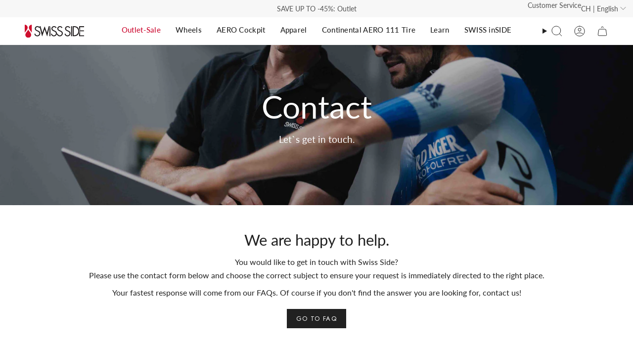

--- FILE ---
content_type: text/html; charset=utf-8
request_url: https://www.swissside.com/en-ch/pages/contact
body_size: 148497
content:
<!doctype html>
<html class="no-js no-touch supports-no-cookies" lang="en">
<head>
	<script src="//www.swissside.com/cdn/shop/files/pandectes-rules.js?v=3397851520006376268"></script>
	
	
	

    

    

    

    


  <meta charset="UTF-8">
  <meta http-equiv="X-UA-Compatible" content="IE=edge">
  <meta name="viewport" content="width=device-width, initial-scale=1.0">
  <meta name="theme-color" content="#cc092f">
  <link rel="canonical" href="https://www.swissside.com/en-ch/pages/contact">
  <link rel="preconnect" href="https://cdn.shopify.com" crossorigin>
  <!-- ======================= Broadcast Theme V5.0.0 ========================= --><link rel="preconnect" href="https://fonts.shopifycdn.com" crossorigin>
  <link href="//www.swissside.com/cdn/shop/t/63/assets/theme.css?v=138373580756393488791763551315" as="style" rel="preload">
  <link href="//www.swissside.com/cdn/shop/t/63/assets/vendor.js?v=93779096473886333451767619357" as="script" rel="preload">
  <link href="//www.swissside.com/cdn/shop/t/63/assets/theme.dev.js?v=181438547140379836081735033279" as="script" rel="preload">

    <link rel="icon" type="image/png" href="//www.swissside.com/cdn/shop/files/Artboard_1.svg?crop=center&height=32&v=1696434064&width=32">
  
<script>
    window.Shopify = window.Shopify || {}
    window.Shopify.shopID = 1577713763
    window.Shopify.routes = {
      accountAddressesUrl: "/en-ch/account/addresses",
      accountLoginUrl: "https://www.swissside.com/customer_authentication/redirect?locale=en&region_country=CH",
      accountLogoutUrl: "/en-ch/account/logout",
      accountRecoverUrl: "/en-ch/account/recover",
      accountRegisterUrl: "https://shopify.com/1577713763/account?locale=en",
      accountUrl: "/en-ch/account",
      allProductsCollectionUrl: "/en-ch/collections/all",
      cartChangeUrl: "/en-ch/cart/change",
      cartClearUrl: "/en-ch/cart/clear",
      cartUpdateUrl: "/en-ch/cart/update",
      collectionsUrl: "/en-ch/collections",
      predictiveSearchUrl: "/en-ch/search/suggest",
      productRecommendationsUrl: "/en-ch/recommendations/products",
      rootUrl: "/en-ch",
      searchUrl: "/en-ch/search"
    }
  </script>
  
  <!-- Title and description ================================================ -->
  
  <title>
    
    Contacts | Swiss Side
    
    
    
  </title>
  
    <meta name="description" content="Contact Swiss Side for all your cycling needs, including expert aerodynamic advice, custom wheel building, and high-performance products. Get in touch today.">
  
  <meta property="og:site_name" content="Swiss Side">
<meta property="og:url" content="https://www.swissside.com/en-ch/pages/contact">
<meta property="og:title" content="Contacts | Swiss Side">
<meta property="og:type" content="website">
<meta property="og:description" content="Contact Swiss Side for all your cycling needs, including expert aerodynamic advice, custom wheel building, and high-performance products. Get in touch today."><meta property="og:image" content="http://www.swissside.com/cdn/shop/files/Logos_01_2020_Solid_Black-Red_transparent_back_cbe9a4ba-43dd-4c7c-9758-99e6abeda03e.png?height=628&pad_color=fff&v=1693389482&width=1200">
  <meta property="og:image:secure_url" content="https://www.swissside.com/cdn/shop/files/Logos_01_2020_Solid_Black-Red_transparent_back_cbe9a4ba-43dd-4c7c-9758-99e6abeda03e.png?height=628&pad_color=fff&v=1693389482&width=1200">
  <meta property="og:image:width" content="1200">
  <meta property="og:image:height" content="628"><meta name="twitter:card" content="summary_large_image">
<meta name="twitter:title" content="Contacts | Swiss Side">
<meta name="twitter:description" content="Contact Swiss Side for all your cycling needs, including expert aerodynamic advice, custom wheel building, and high-performance products. Get in touch today.">
  <!-- CSS ================================================================== -->
  <link href="//www.swissside.com/cdn/shop/t/63/assets/font-settings.css?v=35340186862563393341762785192" rel="stylesheet" type="text/css" media="all" />
  
<style data-shopify>

:root {--scrollbar-width: 0px;





--COLOR-VIDEO-BG: #f2f2f2;
--COLOR-BG-BRIGHTER: #f2f2f2;--COLOR-BG: #ffffff;--COLOR-BG-TRANSPARENT: rgba(255, 255, 255, 0);
--COLOR-BG-SECONDARY: #F7F9FA;
--COLOR-BG-SECONDARY-LIGHTEN: #ffffff;
--COLOR-BG-RGB: 255, 255, 255;

--COLOR-TEXT-DARK: #000000;
--COLOR-TEXT: #212121;
--COLOR-TEXT-LIGHT: #646464;


/* === Opacity shades of grey ===*/
--COLOR-A5:  rgba(33, 33, 33, 0.05);
--COLOR-A10: rgba(33, 33, 33, 0.1);
--COLOR-A15: rgba(33, 33, 33, 0.15);
--COLOR-A20: rgba(33, 33, 33, 0.2);
--COLOR-A25: rgba(33, 33, 33, 0.25);
--COLOR-A30: rgba(33, 33, 33, 0.3);
--COLOR-A35: rgba(33, 33, 33, 0.35);
--COLOR-A40: rgba(33, 33, 33, 0.4);
--COLOR-A45: rgba(33, 33, 33, 0.45);
--COLOR-A50: rgba(33, 33, 33, 0.5);
--COLOR-A55: rgba(33, 33, 33, 0.55);
--COLOR-A60: rgba(33, 33, 33, 0.6);
--COLOR-A65: rgba(33, 33, 33, 0.65);
--COLOR-A70: rgba(33, 33, 33, 0.7);
--COLOR-A75: rgba(33, 33, 33, 0.75);
--COLOR-A80: rgba(33, 33, 33, 0.8);
--COLOR-A85: rgba(33, 33, 33, 0.85);
--COLOR-A90: rgba(33, 33, 33, 0.9);
--COLOR-A95: rgba(33, 33, 33, 0.95);

--COLOR-BORDER: rgb(240, 240, 240);
--COLOR-BORDER-LIGHT: #f6f6f6;
--COLOR-BORDER-HAIRLINE: #f7f7f7;
--COLOR-BORDER-DARK: #bdbdbd;/* === Bright color ===*/
--COLOR-PRIMARY: #cc092f;
--COLOR-PRIMARY-HOVER: #89001b;
--COLOR-PRIMARY-FADE: rgba(204, 9, 47, 0.05);
--COLOR-PRIMARY-FADE-HOVER: rgba(204, 9, 47, 0.1);
--COLOR-PRIMARY-LIGHT: #ff6f8b;--COLOR-PRIMARY-OPPOSITE: #ffffff;



/* === link Color ===*/
--COLOR-LINK: #212121;
--COLOR-LINK-HOVER: rgba(33, 33, 33, 0.7);
--COLOR-LINK-FADE: rgba(33, 33, 33, 0.05);
--COLOR-LINK-FADE-HOVER: rgba(33, 33, 33, 0.1);--COLOR-LINK-OPPOSITE: #ffffff;


/* === Product grid sale tags ===*/
--COLOR-SALE-BG: #f9dee5;
--COLOR-SALE-TEXT: #af7b88;--COLOR-SALE-TEXT-SECONDARY: #f9dee5;

/* === Product grid badges ===*/
--COLOR-BADGE-BG: #ffffff;
--COLOR-BADGE-TEXT: #212121;

/* === Product sale color ===*/
--COLOR-SALE: #d20000;

/* === Gray background on Product grid items ===*/--filter-bg: 1.0;/* === Helper colors for form error states ===*/
--COLOR-ERROR: #721C24;
--COLOR-ERROR-BG: #F8D7DA;
--COLOR-ERROR-BORDER: #F5C6CB;



  --RADIUS: 0px;
  --RADIUS-SELECT: 0px;

--COLOR-HEADER-BG: #f7f7f7;--COLOR-HEADER-BG-TRANSPARENT: rgba(247, 247, 247, 0);
--COLOR-HEADER-LINK: #212121;
--COLOR-HEADER-LINK-HOVER: rgba(33, 33, 33, 0.7);

--COLOR-MENU-BG: #ffffff;
--COLOR-MENU-LINK: #212121;
--COLOR-MENU-LINK-HOVER: rgba(33, 33, 33, 0.7);
--COLOR-SUBMENU-BG: #ffffff;
--COLOR-SUBMENU-LINK: #212121;
--COLOR-SUBMENU-LINK-HOVER: rgba(33, 33, 33, 0.7);
--COLOR-SUBMENU-TEXT-LIGHT: #646464;
--COLOR-MENU-TRANSPARENT: #ffffff;
--COLOR-MENU-TRANSPARENT-HOVER: rgba(255, 255, 255, 0.7);

--COLOR-FOOTER-BG: #f5f5f5;
--COLOR-FOOTER-TEXT: #212121;
--COLOR-FOOTER-TEXT-A35: rgba(33, 33, 33, 0.35);
--COLOR-FOOTER-TEXT-A75: rgba(33, 33, 33, 0.75);
--COLOR-FOOTER-LINK: #212121;
--COLOR-FOOTER-LINK-HOVER: rgba(33, 33, 33, 0.7);
--COLOR-FOOTER-BORDER: #212121;

--TRANSPARENT: rgba(255, 255, 255, 0);

/* === Default overlay opacity ===*/
--overlay-opacity: 0;
--underlay-opacity: 1;
--underlay-bg: rgba(0,0,0,0.4);

/* === Custom Cursor ===*/
--ICON-ZOOM-IN: url( "//www.swissside.com/cdn/shop/t/63/assets/icon-zoom-in.svg?v=182473373117644429561689594196" );
--ICON-ZOOM-OUT: url( "//www.swissside.com/cdn/shop/t/63/assets/icon-zoom-out.svg?v=101497157853986683871689594202" );

/* === Custom Icons ===*/


  
  --ICON-ADD-BAG: url( "//www.swissside.com/cdn/shop/t/63/assets/icon-add-bag.svg?v=23763382405227654651689594202" );
  --ICON-ADD-CART: url( "//www.swissside.com/cdn/shop/t/63/assets/icon-add-cart.svg?v=3962293684743587821689594202" );
  --ICON-ARROW-LEFT: url( "//www.swissside.com/cdn/shop/t/63/assets/icon-arrow-left.svg?v=136066145774695772731689594196" );
  --ICON-ARROW-RIGHT: url( "//www.swissside.com/cdn/shop/t/63/assets/icon-arrow-right.svg?v=150928298113663093401689594197" );
  --ICON-SELECT: url("//www.swissside.com/cdn/shop/t/63/assets/icon-select.svg?v=167170173659852274001689594203");


--PRODUCT-GRID-ASPECT-RATIO: 100%;

/* === Typography ===*/
--FONT-WEIGHT-BODY: 400;
--FONT-WEIGHT-BODY-BOLD: 500;

--FONT-STACK-BODY: Lato, sans-serif;
--FONT-STYLE-BODY: normal;
--FONT-STYLE-BODY-ITALIC: italic;
--FONT-ADJUST-BODY: 1.0;

--FONT-WEIGHT-HEADING: 400;
--FONT-WEIGHT-HEADING-BOLD: 500;

--FONT-STACK-HEADING: Lato, sans-serif;
--FONT-STYLE-HEADING: normal;
--FONT-STYLE-HEADING-ITALIC: italic;
--FONT-ADJUST-HEADING: 1.15;

--FONT-STACK-NAV: Lato, sans-serif;
--FONT-STYLE-NAV: normal;
--FONT-STYLE-NAV-ITALIC: italic;
--FONT-ADJUST-NAV: 1.0;

--FONT-WEIGHT-NAV: 400;
--FONT-WEIGHT-NAV-BOLD: 500;

--FONT-SIZE-BASE: 1.0rem;
--FONT-SIZE-BASE-PERCENT: 1.0;

/* === Parallax ===*/
--PARALLAX-STRENGTH-MIN: 100.0%;
--PARALLAX-STRENGTH-MAX: 110.0%;--COLUMNS: 4;
--COLUMNS-MEDIUM: 3;
--COLUMNS-SMALL: 2;
--COLUMNS-MOBILE: 1;--LAYOUT-OUTER: 50px;
  --LAYOUT-GUTTER: 32px;
  --LAYOUT-OUTER-MEDIUM: 30px;
  --LAYOUT-GUTTER-MEDIUM: 22px;
  --LAYOUT-OUTER-SMALL: 16px;
  --LAYOUT-GUTTER-SMALL: 16px;--base-animation-delay: 0ms;
--line-height-normal: 1.375; /* Equals to line-height: normal; */--SIDEBAR-WIDTH: 288px;
  --SIDEBAR-WIDTH-MEDIUM: 258px;--DRAWER-WIDTH: 380px;--ICON-STROKE-WIDTH: 1px;/* === Button General ===*/
--BTN-FONT-STACK: Jost, sans-serif;
--BTN-FONT-WEIGHT: 400;
--BTN-FONT-STYLE: normal;
--BTN-FONT-SIZE: 13px;

--BTN-LETTER-SPACING: 0.1em;
--BTN-UPPERCASE: uppercase;
--BTN-TEXT-ARROW-OFFSET: -1px;

/* === Button Primary ===*/
--BTN-PRIMARY-BORDER-COLOR: #212121;
--BTN-PRIMARY-BG-COLOR: #212121;
--BTN-PRIMARY-TEXT-COLOR: #ffffff;


  --BTN-PRIMARY-BG-COLOR-BRIGHTER: #3b3b3b;


/* === Button Secondary ===*/
--BTN-SECONDARY-BORDER-COLOR: #212121;
--BTN-SECONDARY-BG-COLOR: #cc092f;
--BTN-SECONDARY-TEXT-COLOR: #ffffff;


  --BTN-SECONDARY-BG-COLOR-BRIGHTER: #b40829;


/* === Button White ===*/
--TEXT-BTN-BORDER-WHITE: #fff;
--TEXT-BTN-BG-WHITE: #fff;
--TEXT-BTN-WHITE: #000;
--TEXT-BTN-BG-WHITE-BRIGHTER: #f2f2f2;

/* === Button Black ===*/
--TEXT-BTN-BG-BLACK: #000;
--TEXT-BTN-BORDER-BLACK: #000;
--TEXT-BTN-BLACK: #fff;
--TEXT-BTN-BG-BLACK-BRIGHTER: #1a1a1a;

/* === Cart Gradient ===*/


  --FREE-SHIPPING-GRADIENT: linear-gradient(310deg, rgba(204, 9, 47, 1) 4%, rgba(0, 88, 5, 1) 100%);


}

::backdrop {
  --underlay-opacity: 1;
  --underlay-bg: rgba(0,0,0,0.4);
}
</style>

  <link href="//www.swissside.com/cdn/shop/t/63/assets/theme.css?v=138373580756393488791763551315" rel="stylesheet" type="text/css" media="all" />
  <link href="//www.swissside.com/cdn/shop/t/63/assets/clever-component.css?v=97438179858387458561689594198" rel="stylesheet" type="text/css" media="all" />
  
  <script>
    if (window.navigator.userAgent.indexOf('MSIE ') > 0 || window.navigator.userAgent.indexOf('Trident/') > 0) {
      document.documentElement.className = document.documentElement.className + ' ie';
      var scripts = document.getElementsByTagName('script')[0];
      var polyfill = document.createElement("script");
      polyfill.defer = true;
      polyfill.src = "//www.swissside.com/cdn/shop/t/63/assets/ie11.js?v=144489047535103983231689594198";
      scripts.parentNode.insertBefore(polyfill, scripts);
    } else {
      document.documentElement.className = document.documentElement.className.replace('no-js', 'js');
    }
    let root = '/en-ch';
    if (root[root.length - 1] !== '/') {
      root = root + '/';
    }
    window.theme = {
      routes: {
        root: root,
        cart_url: '/en-ch/cart',
        cart_add_url: '/en-ch/cart/add',
        cart_change_url: '/en-ch/cart/change',
        product_recommendations_url: '/en-ch/recommendations/products',
        predictive_search_url: '/en-ch/search/suggest',
        addresses_url: '/en-ch/account/addresses'
      },
      assets: {
        photoswipe: '//www.swissside.com/cdn/shop/t/63/assets/photoswipe.js?v=162613001030112971491689594196',
        smoothscroll: '//www.swissside.com/cdn/shop/t/63/assets/smoothscroll.js?v=37906625415260927261689594202',
        swatches: '//www.swissside.com/cdn/shop/t/63/assets/swatches.json?v=159481556064928641491694763072',
        base: "//www.swissside.com/cdn/shop/t/63/assets/",
      },
      strings: {
        addToCart: "Add to cart",
        soldOut: "Sold Out",
        from: "From",
        preOrder: "Pre-order",
        sale: "Sale",
        subscription: "Subscription",
        unavailable: "Out of Stock",
        unitPrice: "Unit price",
        unitPriceSeparator: "per",
        shippingCalcSubmitButton: "Calculate shipping",
        shippingCalcSubmitButtonDisabled: "Calculating...",
        selectValue: "Select value",
        selectColor: "Select color",
        oneColor: "color",
        otherColor: "colors",
        upsellAddToCart: "Add",
        free: "Free",
        swatchesColor: "Color, Colour"
      },
      settings: {
        customerLoggedIn: null ? true : false,
        cartDrawerEnabled: true,
        enableQuickAdd: true,
        enableAnimations: true,
        transparentHeader: false,
        variantOnSale: true,
      },
      moneyFormat: false ? "CHF {{amount}}" : "CHF {{amount}}",
      moneyWithoutCurrencyFormat: "CHF {{amount}}",
      moneyWithCurrencyFormat: "CHF {{amount}}",
      subtotal: 0,
      info: {
        name: 'broadcast'
      },
      version: '5.0.0'
    };
    if (window.performance) {
      window.performance.mark('init');
    } else {
      window.fastNetworkAndCPU = false;
    }
  </script>
  
    <script src="//www.swissside.com/cdn/shopifycloud/storefront/assets/themes_support/shopify_common-5f594365.js" defer="defer"></script>
  
  <!-- Theme Javascript ============================================================== -->
  <script src="//www.swissside.com/cdn/shop/t/63/assets/vendor.js?v=93779096473886333451767619357" defer="defer"></script>
  <script src="//www.swissside.com/cdn/shop/t/63/assets/theme.dev.js?v=181438547140379836081735033279" defer="defer"></script>
  <script src="//www.swissside.com/cdn/shop/t/63/assets/clever-component.js?v=144851288594585172721689594203" defer="defer"></script><!-- Shopify app scripts =========================================================== -->
  <script>window.performance && window.performance.mark && window.performance.mark('shopify.content_for_header.start');</script><meta id="shopify-digital-wallet" name="shopify-digital-wallet" content="/1577713763/digital_wallets/dialog">
<meta name="shopify-checkout-api-token" content="4330e72c441551128da498d34f5de3cc">
<meta id="in-context-paypal-metadata" data-shop-id="1577713763" data-venmo-supported="false" data-environment="production" data-locale="en_US" data-paypal-v4="true" data-currency="CHF">
<link rel="alternate" hreflang="x-default" href="https://www.swissside.com/pages/contact">
<link rel="alternate" hreflang="en" href="https://www.swissside.com/pages/contact">
<link rel="alternate" hreflang="de" href="https://www.swissside.com/de/pages/contact">
<link rel="alternate" hreflang="fr" href="https://www.swissside.com/fr/pages/contact">
<link rel="alternate" hreflang="it" href="https://www.swissside.com/it/pages/contatto">
<link rel="alternate" hreflang="en-CH" href="https://www.swissside.com/en-ch/pages/contact">
<link rel="alternate" hreflang="fr-CH" href="https://www.swissside.com/fr-ch/pages/contact">
<link rel="alternate" hreflang="de-CH" href="https://www.swissside.com/de-ch/pages/contact">
<link rel="alternate" hreflang="it-CH" href="https://www.swissside.com/it-ch/pages/contatto">
<link rel="alternate" hreflang="en-LI" href="https://www.swissside.com/en-ch/pages/contact">
<link rel="alternate" hreflang="fr-LI" href="https://www.swissside.com/fr-ch/pages/contact">
<link rel="alternate" hreflang="de-LI" href="https://www.swissside.com/de-ch/pages/contact">
<link rel="alternate" hreflang="it-LI" href="https://www.swissside.com/it-ch/pages/contatto">
<link rel="alternate" hreflang="en-US" href="https://www.swissside.com/en-us/pages/contact">
<script async="async" src="/checkouts/internal/preloads.js?locale=en-CH"></script>
<link rel="preconnect" href="https://shop.app" crossorigin="anonymous">
<script async="async" src="https://shop.app/checkouts/internal/preloads.js?locale=en-CH&shop_id=1577713763" crossorigin="anonymous"></script>
<script id="apple-pay-shop-capabilities" type="application/json">{"shopId":1577713763,"countryCode":"CH","currencyCode":"CHF","merchantCapabilities":["supports3DS"],"merchantId":"gid:\/\/shopify\/Shop\/1577713763","merchantName":"Swiss Side","requiredBillingContactFields":["postalAddress","email","phone"],"requiredShippingContactFields":["postalAddress","email","phone"],"shippingType":"shipping","supportedNetworks":["visa","masterCard","amex"],"total":{"type":"pending","label":"Swiss Side","amount":"1.00"},"shopifyPaymentsEnabled":true,"supportsSubscriptions":true}</script>
<script id="shopify-features" type="application/json">{"accessToken":"4330e72c441551128da498d34f5de3cc","betas":["rich-media-storefront-analytics"],"domain":"www.swissside.com","predictiveSearch":true,"shopId":1577713763,"locale":"en"}</script>
<script>var Shopify = Shopify || {};
Shopify.shop = "swisssideaero.myshopify.com";
Shopify.locale = "en";
Shopify.currency = {"active":"CHF","rate":"0.98281488"};
Shopify.country = "CH";
Shopify.theme = {"name":"swiss-side\/main","id":154212794660,"schema_name":"Broadcast","schema_version":"5.0.0","theme_store_id":null,"role":"main"};
Shopify.theme.handle = "null";
Shopify.theme.style = {"id":null,"handle":null};
Shopify.cdnHost = "www.swissside.com/cdn";
Shopify.routes = Shopify.routes || {};
Shopify.routes.root = "/en-ch/";</script>
<script type="module">!function(o){(o.Shopify=o.Shopify||{}).modules=!0}(window);</script>
<script>!function(o){function n(){var o=[];function n(){o.push(Array.prototype.slice.apply(arguments))}return n.q=o,n}var t=o.Shopify=o.Shopify||{};t.loadFeatures=n(),t.autoloadFeatures=n()}(window);</script>
<script>
  window.ShopifyPay = window.ShopifyPay || {};
  window.ShopifyPay.apiHost = "shop.app\/pay";
  window.ShopifyPay.redirectState = null;
</script>
<script id="shop-js-analytics" type="application/json">{"pageType":"page"}</script>
<script defer="defer" async type="module" src="//www.swissside.com/cdn/shopifycloud/shop-js/modules/v2/client.init-shop-cart-sync_BT-GjEfc.en.esm.js"></script>
<script defer="defer" async type="module" src="//www.swissside.com/cdn/shopifycloud/shop-js/modules/v2/chunk.common_D58fp_Oc.esm.js"></script>
<script defer="defer" async type="module" src="//www.swissside.com/cdn/shopifycloud/shop-js/modules/v2/chunk.modal_xMitdFEc.esm.js"></script>
<script type="module">
  await import("//www.swissside.com/cdn/shopifycloud/shop-js/modules/v2/client.init-shop-cart-sync_BT-GjEfc.en.esm.js");
await import("//www.swissside.com/cdn/shopifycloud/shop-js/modules/v2/chunk.common_D58fp_Oc.esm.js");
await import("//www.swissside.com/cdn/shopifycloud/shop-js/modules/v2/chunk.modal_xMitdFEc.esm.js");

  window.Shopify.SignInWithShop?.initShopCartSync?.({"fedCMEnabled":true,"windoidEnabled":true});

</script>
<script>
  window.Shopify = window.Shopify || {};
  if (!window.Shopify.featureAssets) window.Shopify.featureAssets = {};
  window.Shopify.featureAssets['shop-js'] = {"shop-cart-sync":["modules/v2/client.shop-cart-sync_DZOKe7Ll.en.esm.js","modules/v2/chunk.common_D58fp_Oc.esm.js","modules/v2/chunk.modal_xMitdFEc.esm.js"],"init-fed-cm":["modules/v2/client.init-fed-cm_B6oLuCjv.en.esm.js","modules/v2/chunk.common_D58fp_Oc.esm.js","modules/v2/chunk.modal_xMitdFEc.esm.js"],"shop-cash-offers":["modules/v2/client.shop-cash-offers_D2sdYoxE.en.esm.js","modules/v2/chunk.common_D58fp_Oc.esm.js","modules/v2/chunk.modal_xMitdFEc.esm.js"],"shop-login-button":["modules/v2/client.shop-login-button_QeVjl5Y3.en.esm.js","modules/v2/chunk.common_D58fp_Oc.esm.js","modules/v2/chunk.modal_xMitdFEc.esm.js"],"pay-button":["modules/v2/client.pay-button_DXTOsIq6.en.esm.js","modules/v2/chunk.common_D58fp_Oc.esm.js","modules/v2/chunk.modal_xMitdFEc.esm.js"],"shop-button":["modules/v2/client.shop-button_DQZHx9pm.en.esm.js","modules/v2/chunk.common_D58fp_Oc.esm.js","modules/v2/chunk.modal_xMitdFEc.esm.js"],"avatar":["modules/v2/client.avatar_BTnouDA3.en.esm.js"],"init-windoid":["modules/v2/client.init-windoid_CR1B-cfM.en.esm.js","modules/v2/chunk.common_D58fp_Oc.esm.js","modules/v2/chunk.modal_xMitdFEc.esm.js"],"init-shop-for-new-customer-accounts":["modules/v2/client.init-shop-for-new-customer-accounts_C_vY_xzh.en.esm.js","modules/v2/client.shop-login-button_QeVjl5Y3.en.esm.js","modules/v2/chunk.common_D58fp_Oc.esm.js","modules/v2/chunk.modal_xMitdFEc.esm.js"],"init-shop-email-lookup-coordinator":["modules/v2/client.init-shop-email-lookup-coordinator_BI7n9ZSv.en.esm.js","modules/v2/chunk.common_D58fp_Oc.esm.js","modules/v2/chunk.modal_xMitdFEc.esm.js"],"init-shop-cart-sync":["modules/v2/client.init-shop-cart-sync_BT-GjEfc.en.esm.js","modules/v2/chunk.common_D58fp_Oc.esm.js","modules/v2/chunk.modal_xMitdFEc.esm.js"],"shop-toast-manager":["modules/v2/client.shop-toast-manager_DiYdP3xc.en.esm.js","modules/v2/chunk.common_D58fp_Oc.esm.js","modules/v2/chunk.modal_xMitdFEc.esm.js"],"init-customer-accounts":["modules/v2/client.init-customer-accounts_D9ZNqS-Q.en.esm.js","modules/v2/client.shop-login-button_QeVjl5Y3.en.esm.js","modules/v2/chunk.common_D58fp_Oc.esm.js","modules/v2/chunk.modal_xMitdFEc.esm.js"],"init-customer-accounts-sign-up":["modules/v2/client.init-customer-accounts-sign-up_iGw4briv.en.esm.js","modules/v2/client.shop-login-button_QeVjl5Y3.en.esm.js","modules/v2/chunk.common_D58fp_Oc.esm.js","modules/v2/chunk.modal_xMitdFEc.esm.js"],"shop-follow-button":["modules/v2/client.shop-follow-button_CqMgW2wH.en.esm.js","modules/v2/chunk.common_D58fp_Oc.esm.js","modules/v2/chunk.modal_xMitdFEc.esm.js"],"checkout-modal":["modules/v2/client.checkout-modal_xHeaAweL.en.esm.js","modules/v2/chunk.common_D58fp_Oc.esm.js","modules/v2/chunk.modal_xMitdFEc.esm.js"],"shop-login":["modules/v2/client.shop-login_D91U-Q7h.en.esm.js","modules/v2/chunk.common_D58fp_Oc.esm.js","modules/v2/chunk.modal_xMitdFEc.esm.js"],"lead-capture":["modules/v2/client.lead-capture_BJmE1dJe.en.esm.js","modules/v2/chunk.common_D58fp_Oc.esm.js","modules/v2/chunk.modal_xMitdFEc.esm.js"],"payment-terms":["modules/v2/client.payment-terms_Ci9AEqFq.en.esm.js","modules/v2/chunk.common_D58fp_Oc.esm.js","modules/v2/chunk.modal_xMitdFEc.esm.js"]};
</script>
<script>(function() {
  var isLoaded = false;
  function asyncLoad() {
    if (isLoaded) return;
    isLoaded = true;
    var urls = ["https:\/\/shopify.covet.pics\/covet-pics-widget-inject.js?shop=swisssideaero.myshopify.com","https:\/\/storage.nfcube.com\/instafeed-a0db59da4a555fed37657cdcf60463bc.js?shop=swisssideaero.myshopify.com"];
    for (var i = 0; i < urls.length; i++) {
      var s = document.createElement('script');
      s.type = 'text/javascript';
      s.async = true;
      s.src = urls[i];
      var x = document.getElementsByTagName('script')[0];
      x.parentNode.insertBefore(s, x);
    }
  };
  if(window.attachEvent) {
    window.attachEvent('onload', asyncLoad);
  } else {
    window.addEventListener('load', asyncLoad, false);
  }
})();</script>
<script id="__st">var __st={"a":1577713763,"offset":3600,"reqid":"b89821a5-1414-4e4c-ae81-2a346585f06e-1769052387","pageurl":"www.swissside.com\/en-ch\/pages\/contact","s":"pages-19754025059","u":"4f24008f2314","p":"page","rtyp":"page","rid":19754025059};</script>
<script>window.ShopifyPaypalV4VisibilityTracking = true;</script>
<script id="captcha-bootstrap">!function(){'use strict';const t='contact',e='account',n='new_comment',o=[[t,t],['blogs',n],['comments',n],[t,'customer']],c=[[e,'customer_login'],[e,'guest_login'],[e,'recover_customer_password'],[e,'create_customer']],r=t=>t.map((([t,e])=>`form[action*='/${t}']:not([data-nocaptcha='true']) input[name='form_type'][value='${e}']`)).join(','),a=t=>()=>t?[...document.querySelectorAll(t)].map((t=>t.form)):[];function s(){const t=[...o],e=r(t);return a(e)}const i='password',u='form_key',d=['recaptcha-v3-token','g-recaptcha-response','h-captcha-response',i],f=()=>{try{return window.sessionStorage}catch{return}},m='__shopify_v',_=t=>t.elements[u];function p(t,e,n=!1){try{const o=window.sessionStorage,c=JSON.parse(o.getItem(e)),{data:r}=function(t){const{data:e,action:n}=t;return t[m]||n?{data:e,action:n}:{data:t,action:n}}(c);for(const[e,n]of Object.entries(r))t.elements[e]&&(t.elements[e].value=n);n&&o.removeItem(e)}catch(o){console.error('form repopulation failed',{error:o})}}const l='form_type',E='cptcha';function T(t){t.dataset[E]=!0}const w=window,h=w.document,L='Shopify',v='ce_forms',y='captcha';let A=!1;((t,e)=>{const n=(g='f06e6c50-85a8-45c8-87d0-21a2b65856fe',I='https://cdn.shopify.com/shopifycloud/storefront-forms-hcaptcha/ce_storefront_forms_captcha_hcaptcha.v1.5.2.iife.js',D={infoText:'Protected by hCaptcha',privacyText:'Privacy',termsText:'Terms'},(t,e,n)=>{const o=w[L][v],c=o.bindForm;if(c)return c(t,g,e,D).then(n);var r;o.q.push([[t,g,e,D],n]),r=I,A||(h.body.append(Object.assign(h.createElement('script'),{id:'captcha-provider',async:!0,src:r})),A=!0)});var g,I,D;w[L]=w[L]||{},w[L][v]=w[L][v]||{},w[L][v].q=[],w[L][y]=w[L][y]||{},w[L][y].protect=function(t,e){n(t,void 0,e),T(t)},Object.freeze(w[L][y]),function(t,e,n,w,h,L){const[v,y,A,g]=function(t,e,n){const i=e?o:[],u=t?c:[],d=[...i,...u],f=r(d),m=r(i),_=r(d.filter((([t,e])=>n.includes(e))));return[a(f),a(m),a(_),s()]}(w,h,L),I=t=>{const e=t.target;return e instanceof HTMLFormElement?e:e&&e.form},D=t=>v().includes(t);t.addEventListener('submit',(t=>{const e=I(t);if(!e)return;const n=D(e)&&!e.dataset.hcaptchaBound&&!e.dataset.recaptchaBound,o=_(e),c=g().includes(e)&&(!o||!o.value);(n||c)&&t.preventDefault(),c&&!n&&(function(t){try{if(!f())return;!function(t){const e=f();if(!e)return;const n=_(t);if(!n)return;const o=n.value;o&&e.removeItem(o)}(t);const e=Array.from(Array(32),(()=>Math.random().toString(36)[2])).join('');!function(t,e){_(t)||t.append(Object.assign(document.createElement('input'),{type:'hidden',name:u})),t.elements[u].value=e}(t,e),function(t,e){const n=f();if(!n)return;const o=[...t.querySelectorAll(`input[type='${i}']`)].map((({name:t})=>t)),c=[...d,...o],r={};for(const[a,s]of new FormData(t).entries())c.includes(a)||(r[a]=s);n.setItem(e,JSON.stringify({[m]:1,action:t.action,data:r}))}(t,e)}catch(e){console.error('failed to persist form',e)}}(e),e.submit())}));const S=(t,e)=>{t&&!t.dataset[E]&&(n(t,e.some((e=>e===t))),T(t))};for(const o of['focusin','change'])t.addEventListener(o,(t=>{const e=I(t);D(e)&&S(e,y())}));const B=e.get('form_key'),M=e.get(l),P=B&&M;t.addEventListener('DOMContentLoaded',(()=>{const t=y();if(P)for(const e of t)e.elements[l].value===M&&p(e,B);[...new Set([...A(),...v().filter((t=>'true'===t.dataset.shopifyCaptcha))])].forEach((e=>S(e,t)))}))}(h,new URLSearchParams(w.location.search),n,t,e,['guest_login'])})(!0,!0)}();</script>
<script integrity="sha256-4kQ18oKyAcykRKYeNunJcIwy7WH5gtpwJnB7kiuLZ1E=" data-source-attribution="shopify.loadfeatures" defer="defer" src="//www.swissside.com/cdn/shopifycloud/storefront/assets/storefront/load_feature-a0a9edcb.js" crossorigin="anonymous"></script>
<script crossorigin="anonymous" defer="defer" src="//www.swissside.com/cdn/shopifycloud/storefront/assets/shopify_pay/storefront-65b4c6d7.js?v=20250812"></script>
<script data-source-attribution="shopify.dynamic_checkout.dynamic.init">var Shopify=Shopify||{};Shopify.PaymentButton=Shopify.PaymentButton||{isStorefrontPortableWallets:!0,init:function(){window.Shopify.PaymentButton.init=function(){};var t=document.createElement("script");t.src="https://www.swissside.com/cdn/shopifycloud/portable-wallets/latest/portable-wallets.en.js",t.type="module",document.head.appendChild(t)}};
</script>
<script data-source-attribution="shopify.dynamic_checkout.buyer_consent">
  function portableWalletsHideBuyerConsent(e){var t=document.getElementById("shopify-buyer-consent"),n=document.getElementById("shopify-subscription-policy-button");t&&n&&(t.classList.add("hidden"),t.setAttribute("aria-hidden","true"),n.removeEventListener("click",e))}function portableWalletsShowBuyerConsent(e){var t=document.getElementById("shopify-buyer-consent"),n=document.getElementById("shopify-subscription-policy-button");t&&n&&(t.classList.remove("hidden"),t.removeAttribute("aria-hidden"),n.addEventListener("click",e))}window.Shopify?.PaymentButton&&(window.Shopify.PaymentButton.hideBuyerConsent=portableWalletsHideBuyerConsent,window.Shopify.PaymentButton.showBuyerConsent=portableWalletsShowBuyerConsent);
</script>
<script data-source-attribution="shopify.dynamic_checkout.cart.bootstrap">document.addEventListener("DOMContentLoaded",(function(){function t(){return document.querySelector("shopify-accelerated-checkout-cart, shopify-accelerated-checkout")}if(t())Shopify.PaymentButton.init();else{new MutationObserver((function(e,n){t()&&(Shopify.PaymentButton.init(),n.disconnect())})).observe(document.body,{childList:!0,subtree:!0})}}));
</script>
<link id="shopify-accelerated-checkout-styles" rel="stylesheet" media="screen" href="https://www.swissside.com/cdn/shopifycloud/portable-wallets/latest/accelerated-checkout-backwards-compat.css" crossorigin="anonymous">
<style id="shopify-accelerated-checkout-cart">
        #shopify-buyer-consent {
  margin-top: 1em;
  display: inline-block;
  width: 100%;
}

#shopify-buyer-consent.hidden {
  display: none;
}

#shopify-subscription-policy-button {
  background: none;
  border: none;
  padding: 0;
  text-decoration: underline;
  font-size: inherit;
  cursor: pointer;
}

#shopify-subscription-policy-button::before {
  box-shadow: none;
}

      </style>
<script id="sections-script" data-sections="footer" defer="defer" src="//www.swissside.com/cdn/shop/t/63/compiled_assets/scripts.js?v=59199"></script>
<script>window.performance && window.performance.mark && window.performance.mark('shopify.content_for_header.end');</script>
<!-- BEGIN app block: shopify://apps/pandectes-gdpr/blocks/banner/58c0baa2-6cc1-480c-9ea6-38d6d559556a -->
  
    
      <!-- TCF is active, scripts are loaded above -->
      
        <script>
          if (!window.PandectesRulesSettings) {
            window.PandectesRulesSettings = {"store":{"id":1577713763,"adminMode":false,"headless":false,"storefrontRootDomain":"","checkoutRootDomain":"","storefrontAccessToken":""},"banner":{"revokableTrigger":false,"cookiesBlockedByDefault":"7","hybridStrict":false,"isActive":true},"geolocation":{"brOnly":false,"caOnly":false,"chOnly":false,"euOnly":false,"jpOnly":false,"thOnly":false,"canadaOnly":false,"canadaLaw25":false,"canadaPipeda":false,"globalVisibility":true},"blocker":{"isActive":false,"googleConsentMode":{"isActive":false,"id":"","analyticsId":"","adwordsId":"","adStorageCategory":4,"analyticsStorageCategory":2,"functionalityStorageCategory":1,"personalizationStorageCategory":1,"securityStorageCategory":0,"customEvent":true,"redactData":true,"urlPassthrough":true,"dataLayerProperty":"dataLayer","waitForUpdate":0,"useNativeChannel":false},"facebookPixel":{"isActive":false,"id":"","ldu":false},"microsoft":{"isActive":false,"uetTags":""},"clarity":{},"rakuten":{"isActive":false,"cmp":false,"ccpa":false},"gpcIsActive":true,"klaviyoIsActive":false,"defaultBlocked":7,"patterns":{"whiteList":[],"blackList":{"1":[],"2":[],"4":[],"8":[]},"iframesWhiteList":[],"iframesBlackList":{"1":[],"2":[],"4":[],"8":[]},"beaconsWhiteList":[],"beaconsBlackList":{"1":[],"2":[],"4":[],"8":[]}}}};
            const rulesScript = document.createElement('script');
            window.PandectesRulesSettings.auto = true;
            rulesScript.src = "https://cdn.shopify.com/extensions/019be129-2324-7a66-8e6c-b9c5584f3b64/gdpr-240/assets/pandectes-rules.js";
            const firstChild = document.head.firstChild;
            document.head.insertBefore(rulesScript, firstChild);
          }
        </script>
      
      <script>
        
          window.PandectesSettings = {"store":{"id":1577713763,"plan":"plus","theme":"swiss-side/main","primaryLocale":"en","adminMode":false,"headless":false,"storefrontRootDomain":"","checkoutRootDomain":"","storefrontAccessToken":""},"tsPublished":1764673035,"declaration":{"showPurpose":false,"showProvider":false,"declIntroText":"We use cookies to optimize website functionality, analyze the performance, and provide personalized experience to you. Some cookies are essential to make the website operate and function correctly. Those cookies cannot be disabled. In this window you can manage your preference of cookies.","showDateGenerated":true},"language":{"unpublished":[],"languageMode":"Single","fallbackLanguage":"en","languageDetection":"browser","languagesSupported":[]},"texts":{"managed":{"headerText":{"en":"Privacy Setting"},"consentText":{"en":"We use cookies on our website. Many are necessary to operate the website, others help us to improve this website and your experience."},"linkText":{"en":"Learn more"},"imprintText":{"en":"Imprint"},"googleLinkText":{"en":"Google's Privacy Terms"},"allowButtonText":{"en":"Accept"},"denyButtonText":{"en":"Only accept essential cookies"},"dismissButtonText":{"en":"Ok"},"leaveSiteButtonText":{"en":"Leave this site"},"preferencesButtonText":{"en":"Preferences"},"cookiePolicyText":{"en":"Cookie policy"},"preferencesPopupTitleText":{"en":"Manage consent preferences"},"preferencesPopupIntroText":{"en":"We use cookies to optimize website functionality, analyze the performance, and provide personalized experience to you. Some cookies are essential to make the website operate and function correctly. Those cookies cannot be disabled. In this window you can manage your preference of cookies."},"preferencesPopupSaveButtonText":{"en":"Save preferences"},"preferencesPopupCloseButtonText":{"en":"Close"},"preferencesPopupAcceptAllButtonText":{"en":"Accept all"},"preferencesPopupRejectAllButtonText":{"en":"Reject all"},"cookiesDetailsText":{"en":"Cookies details"},"preferencesPopupAlwaysAllowedText":{"en":"Always allowed"},"accessSectionParagraphText":{"en":"You have the right to request access to your data at any time."},"accessSectionTitleText":{"en":"Data portability"},"accessSectionAccountInfoActionText":{"en":"Personal data"},"accessSectionDownloadReportActionText":{"en":"Request export"},"accessSectionGDPRRequestsActionText":{"en":"Data subject requests"},"accessSectionOrdersRecordsActionText":{"en":"Orders"},"rectificationSectionParagraphText":{"en":"You have the right to request your data to be updated whenever you think it is appropriate."},"rectificationSectionTitleText":{"en":"Data Rectification"},"rectificationCommentPlaceholder":{"en":"Describe what you want to be updated"},"rectificationCommentValidationError":{"en":"Comment is required"},"rectificationSectionEditAccountActionText":{"en":"Request an update"},"erasureSectionTitleText":{"en":"Right to be forgotten"},"erasureSectionParagraphText":{"en":"You have the right to ask all your data to be erased. After that, you will no longer be able to access your account."},"erasureSectionRequestDeletionActionText":{"en":"Request personal data deletion"},"consentDate":{"en":"Consent date"},"consentId":{"en":"Consent ID"},"consentSectionChangeConsentActionText":{"en":"Change consent preference"},"consentSectionConsentedText":{"en":"You consented to the cookies policy of this website on"},"consentSectionNoConsentText":{"en":"You have not consented to the cookies policy of this website."},"consentSectionTitleText":{"en":"Your cookie consent"},"consentStatus":{"en":"Consent preference"},"confirmationFailureMessage":{"en":"Your request was not verified. Please try again and if problem persists, contact store owner for assistance"},"confirmationFailureTitle":{"en":"A problem occurred"},"confirmationSuccessMessage":{"en":"We will soon get back to you as to your request."},"confirmationSuccessTitle":{"en":"Your request is verified"},"guestsSupportEmailFailureMessage":{"en":"Your request was not submitted. Please try again and if problem persists, contact store owner for assistance."},"guestsSupportEmailFailureTitle":{"en":"A problem occurred"},"guestsSupportEmailPlaceholder":{"en":"E-mail address"},"guestsSupportEmailSuccessMessage":{"en":"If you are registered as a customer of this store, you will soon receive an email with instructions on how to proceed."},"guestsSupportEmailSuccessTitle":{"en":"Thank you for your request"},"guestsSupportEmailValidationError":{"en":"Email is not valid"},"guestsSupportInfoText":{"en":"Please login with your customer account to further proceed."},"submitButton":{"en":"Submit"},"submittingButton":{"en":"Submitting..."},"cancelButton":{"en":"Cancel"},"declIntroText":{"en":"We use cookies to optimize website functionality, analyze the performance, and provide personalized experience to you. Some cookies are essential to make the website operate and function correctly. Those cookies cannot be disabled. In this window you can manage your preference of cookies."},"declName":{"en":"Name"},"declPurpose":{"en":"Purpose"},"declType":{"en":"Type"},"declRetention":{"en":"Retention"},"declProvider":{"en":"Provider"},"declFirstParty":{"en":"First-party"},"declThirdParty":{"en":"Third-party"},"declSeconds":{"en":"seconds"},"declMinutes":{"en":"minutes"},"declHours":{"en":"hours"},"declDays":{"en":"days"},"declWeeks":{"en":"week(s)"},"declMonths":{"en":"months"},"declYears":{"en":"years"},"declSession":{"en":"Session"},"declDomain":{"en":"Domain"},"declPath":{"en":"Path"}},"categories":{"strictlyNecessaryCookiesTitleText":{"en":"Strictly necessary cookies"},"strictlyNecessaryCookiesDescriptionText":{"en":"These cookies are essential in order to enable you to move around the website and use its features, such as accessing secure areas of the website. The website cannot function properly without these cookies."},"functionalityCookiesTitleText":{"en":"Functional cookies"},"functionalityCookiesDescriptionText":{"en":"These cookies enable the site to provide enhanced functionality and personalisation. They may be set by us or by third party providers whose services we have added to our pages. If you do not allow these cookies then some or all of these services may not function properly."},"performanceCookiesTitleText":{"en":"Performance cookies"},"performanceCookiesDescriptionText":{"en":"These cookies enable us to monitor and improve the performance of our website. For example, they allow us to count visits, identify traffic sources and see which parts of the site are most popular."},"targetingCookiesTitleText":{"en":"Targeting cookies"},"targetingCookiesDescriptionText":{"en":"These cookies may be set through our site by our advertising partners. They may be used by those companies to build a profile of your interests and show you relevant adverts on other sites.    They do not store directly personal information, but are based on uniquely identifying your browser and internet device. If you do not allow these cookies, you will experience less targeted advertising."},"unclassifiedCookiesTitleText":{"en":"Unclassified cookies"},"unclassifiedCookiesDescriptionText":{"en":"Unclassified cookies are cookies that we are in the process of classifying, together with the providers of individual cookies."}},"auto":{}},"library":{"previewMode":false,"fadeInTimeout":0,"defaultBlocked":7,"showLink":true,"showImprintLink":false,"showGoogleLink":false,"enabled":true,"cookie":{"expiryDays":365,"secure":true,"domain":""},"dismissOnScroll":false,"dismissOnWindowClick":false,"dismissOnTimeout":false,"palette":{"popup":{"background":"#FFFFFF","backgroundForCalculations":{"a":1,"b":255,"g":255,"r":255},"text":"#000000"},"button":{"background":"#000000","backgroundForCalculations":{"a":1,"b":0,"g":0,"r":0},"text":"#FFFFFF","textForCalculation":{"a":1,"b":255,"g":255,"r":255},"border":"transparent"}},"content":{"href":"https://www.swissside.com/policies/privacy-policy","imprintHref":"/","close":"&#10005;","target":"","logo":"<img class=\"cc-banner-logo\" style=\"max-height: 40px;\" src=\"https://swisssideaero.myshopify.com/cdn/shop/files/pandectes-banner-logo.png\" alt=\"Cookie banner\" />"},"window":"<div role=\"dialog\" aria-labelledby=\"cookieconsent:head\" aria-describedby=\"cookieconsent:desc\" id=\"pandectes-banner\" class=\"cc-window-wrapper cc-bottom-center-wrapper\"><div class=\"pd-cookie-banner-window cc-window {{classes}}\">{{children}}</div></div>","compliance":{"custom":"<div class=\"cc-compliance cc-highlight\">{{preferences}}{{allow}}{{deny}}</div>"},"type":"custom","layouts":{"basic":"{{logo}}{{header}}{{messagelink}}{{compliance}}{{close}}"},"position":"bottom-center","theme":"classic","revokable":true,"animateRevokable":true,"revokableReset":false,"revokableLogoUrl":"https://swisssideaero.myshopify.com/cdn/shop/files/pandectes-reopen-logo.png","revokablePlacement":"bottom-left","revokableMarginHorizontal":5,"revokableMarginVertical":5,"static":false,"autoAttach":true,"hasTransition":false,"blacklistPage":[""],"elements":{"close":"<button aria-label=\"Close\" type=\"button\" class=\"cc-close\">{{close}}</button>","dismiss":"<button type=\"button\" class=\"cc-btn cc-btn-decision cc-dismiss\">{{dismiss}}</button>","allow":"<button type=\"button\" class=\"cc-btn cc-btn-decision cc-allow\">{{allow}}</button>","deny":"<button type=\"button\" class=\"cc-btn cc-btn-decision cc-deny\">{{deny}}</button>","preferences":"<button type=\"button\" class=\"cc-btn cc-settings\" aria-controls=\"pd-cp-preferences\" onclick=\"Pandectes.fn.openPreferences()\">{{preferences}}</button>"}},"geolocation":{"brOnly":false,"caOnly":false,"chOnly":false,"euOnly":false,"jpOnly":false,"thOnly":false,"canadaOnly":false,"canadaLaw25":false,"canadaPipeda":false,"globalVisibility":true},"dsr":{"guestsSupport":false,"accessSectionDownloadReportAuto":false},"banner":{"resetTs":1708606927,"extraCss":"        .cc-banner-logo {max-width: 48em!important;}    @media(min-width: 768px) {.cc-window.cc-floating{max-width: 48em!important;width: 48em!important;}}    .cc-message, .pd-cookie-banner-window .cc-header, .cc-logo {text-align: center}    .cc-window-wrapper{z-index: 2147483647;}    .cc-window{padding: 40px!important;z-index: 2147483647;font-family: inherit;}    .pd-cookie-banner-window .cc-header{font-family: inherit;}    .pd-cp-ui{font-family: inherit; background-color: #FFFFFF;color:#000000;}    button.pd-cp-btn, a.pd-cp-btn{background-color:#000000;color:#FFFFFF!important;}    input + .pd-cp-preferences-slider{background-color: rgba(0, 0, 0, 0.3)}    .pd-cp-scrolling-section::-webkit-scrollbar{background-color: rgba(0, 0, 0, 0.3)}    input:checked + .pd-cp-preferences-slider{background-color: rgba(0, 0, 0, 1)}    .pd-cp-scrolling-section::-webkit-scrollbar-thumb {background-color: rgba(0, 0, 0, 1)}    .pd-cp-ui-close{color:#000000;}    .pd-cp-preferences-slider:before{background-color: #FFFFFF}    .pd-cp-title:before {border-color: #000000!important}    .pd-cp-preferences-slider{background-color:#000000}    .pd-cp-toggle{color:#000000!important}    @media(max-width:699px) {.pd-cp-ui-close-top svg {fill: #000000}}    .pd-cp-toggle:hover,.pd-cp-toggle:visited,.pd-cp-toggle:active{color:#000000!important}    .pd-cookie-banner-window {box-shadow: 0 0 18px rgb(0 0 0 / 20%);}  ","customJavascript":{},"showPoweredBy":false,"logoHeight":40,"revokableTrigger":false,"hybridStrict":false,"cookiesBlockedByDefault":"7","isActive":true,"implicitSavePreferences":true,"cookieIcon":false,"blockBots":false,"showCookiesDetails":true,"hasTransition":false,"blockingPage":false,"showOnlyLandingPage":false,"leaveSiteUrl":"https://www.google.com","linkRespectStoreLang":false},"cookies":{"0":[{"name":"keep_alive","type":"http","domain":"www.swissside.com","path":"/","provider":"Shopify","firstParty":true,"retention":"30 minute(s)","session":false,"expires":30,"unit":"declMinutes","purpose":{"en":"Used in connection with buyer localization."}},{"name":"cart_currency","type":"http","domain":"www.swissside.com","path":"/","provider":"Shopify","firstParty":true,"retention":"2 ","session":false,"expires":2,"unit":"declSession","purpose":{"en":"The cookie is necessary for the secure checkout and payment function on the website. This function is provided by shopify.com."}},{"name":"secure_customer_sig","type":"http","domain":"www.swissside.com","path":"/","provider":"Shopify","firstParty":true,"retention":"1 year(s)","session":false,"expires":1,"unit":"declYears","purpose":{"en":"Used in connection with customer login."}},{"name":"shopify_pay_redirect","type":"http","domain":"www.swissside.com","path":"/","provider":"Shopify","firstParty":true,"retention":"1 hour(s)","session":false,"expires":1,"unit":"declHours","purpose":{"en":"The cookie is necessary for the secure checkout and payment function on the website. This function is provided by shopify.com."}},{"name":"wpm-domain-test","type":"http","domain":"com","path":"/","provider":"Shopify","firstParty":false,"retention":"Session","session":true,"expires":1,"unit":"declSeconds","purpose":{"en":"Used to test the storage of parameters about products added to the cart or payment currency"}},{"name":"_tracking_consent","type":"http","domain":".swissside.com","path":"/","provider":"Shopify","firstParty":false,"retention":"1 year(s)","session":false,"expires":1,"unit":"declYears","purpose":{"en":"Tracking preferences."}},{"name":"_secure_session_id","type":"http","domain":"www.swissside.com","path":"/","provider":"Shopify","firstParty":true,"retention":"1 month(s)","session":false,"expires":1,"unit":"declMonths","purpose":{"en":"Used in connection with navigation through a storefront."}},{"name":"localization","type":"http","domain":"www.swissside.com","path":"/","provider":"Shopify","firstParty":true,"retention":"1 year(s)","session":false,"expires":1,"unit":"declYears","purpose":{"en":"Shopify store localization"}},{"name":"_cmp_a","type":"http","domain":".swissside.com","path":"/","provider":"Shopify","firstParty":false,"retention":"1 day(s)","session":false,"expires":1,"unit":"declDays","purpose":{"en":"Used for managing customer privacy settings."}}],"1":[],"2":[{"name":"_orig_referrer","type":"http","domain":".swissside.com","path":"/","provider":"Shopify","firstParty":false,"retention":"2 ","session":false,"expires":2,"unit":"declSession","purpose":{"en":"Tracks landing pages."}},{"name":"_landing_page","type":"http","domain":".swissside.com","path":"/","provider":"Shopify","firstParty":false,"retention":"2 ","session":false,"expires":2,"unit":"declSession","purpose":{"en":"Tracks landing pages."}},{"name":"_shopify_s","type":"http","domain":".swissside.com","path":"/","provider":"Shopify","firstParty":false,"retention":"30 minute(s)","session":false,"expires":30,"unit":"declMinutes","purpose":{"en":"Shopify analytics."}},{"name":"_shopify_y","type":"http","domain":".swissside.com","path":"/","provider":"Shopify","firstParty":false,"retention":"1 year(s)","session":false,"expires":1,"unit":"declYears","purpose":{"en":"Shopify analytics."}}],"4":[{"name":"wpm-domain-test","type":"http","domain":"www.swissside.com","path":"/","provider":"Shopify","firstParty":true,"retention":"Session","session":true,"expires":1,"unit":"declSeconds","purpose":{"en":"Used to test the storage of parameters about products added to the cart or payment currency"}},{"name":"wpm-domain-test","type":"http","domain":"swissside.com","path":"/","provider":"Shopify","firstParty":false,"retention":"Session","session":true,"expires":1,"unit":"declSeconds","purpose":{"en":"Used to test the storage of parameters about products added to the cart or payment currency"}},{"name":"__kla_id","type":"http","domain":"www.swissside.com","path":"/","provider":"Klaviyo","firstParty":true,"retention":"1 year(s)","session":false,"expires":1,"unit":"declYears","purpose":{"en":"Tracks when someone clicks through a Klaviyo email to your website."}}],"8":[{"name":"_shopify_essential","type":"http","domain":"www.swissside.com","path":"/","provider":"Unknown","firstParty":true,"retention":"1 year(s)","session":false,"expires":1,"unit":"declYears","purpose":{"en":""}}]},"blocker":{"isActive":false,"googleConsentMode":{"id":"","analyticsId":"","adwordsId":"","isActive":false,"adStorageCategory":4,"analyticsStorageCategory":2,"personalizationStorageCategory":1,"functionalityStorageCategory":1,"customEvent":true,"securityStorageCategory":0,"redactData":true,"urlPassthrough":true,"dataLayerProperty":"dataLayer","waitForUpdate":0,"useNativeChannel":false},"facebookPixel":{"id":"","isActive":false,"ldu":false},"microsoft":{"isActive":false,"uetTags":""},"rakuten":{"isActive":false,"cmp":false,"ccpa":false},"klaviyoIsActive":false,"gpcIsActive":true,"clarity":{},"defaultBlocked":7,"patterns":{"whiteList":[],"blackList":{"1":[],"2":[],"4":[],"8":[]},"iframesWhiteList":[],"iframesBlackList":{"1":[],"2":[],"4":[],"8":[]},"beaconsWhiteList":[],"beaconsBlackList":{"1":[],"2":[],"4":[],"8":[]}}}};
        
        window.addEventListener('DOMContentLoaded', function(){
          const script = document.createElement('script');
          
            script.src = "https://cdn.shopify.com/extensions/019be129-2324-7a66-8e6c-b9c5584f3b64/gdpr-240/assets/pandectes-core.js";
          
          script.defer = true;
          document.body.appendChild(script);
        })
      </script>
    
  


<!-- END app block --><!-- BEGIN app block: shopify://apps/klaviyo-email-marketing-sms/blocks/klaviyo-onsite-embed/2632fe16-c075-4321-a88b-50b567f42507 -->












  <script async src="https://static.klaviyo.com/onsite/js/VrHbYr/klaviyo.js?company_id=VrHbYr"></script>
  <script>!function(){if(!window.klaviyo){window._klOnsite=window._klOnsite||[];try{window.klaviyo=new Proxy({},{get:function(n,i){return"push"===i?function(){var n;(n=window._klOnsite).push.apply(n,arguments)}:function(){for(var n=arguments.length,o=new Array(n),w=0;w<n;w++)o[w]=arguments[w];var t="function"==typeof o[o.length-1]?o.pop():void 0,e=new Promise((function(n){window._klOnsite.push([i].concat(o,[function(i){t&&t(i),n(i)}]))}));return e}}})}catch(n){window.klaviyo=window.klaviyo||[],window.klaviyo.push=function(){var n;(n=window._klOnsite).push.apply(n,arguments)}}}}();</script>

  




  <script>
    window.klaviyoReviewsProductDesignMode = false
  </script>







<!-- END app block --><link href="https://monorail-edge.shopifysvc.com" rel="dns-prefetch">
<script>(function(){if ("sendBeacon" in navigator && "performance" in window) {try {var session_token_from_headers = performance.getEntriesByType('navigation')[0].serverTiming.find(x => x.name == '_s').description;} catch {var session_token_from_headers = undefined;}var session_cookie_matches = document.cookie.match(/_shopify_s=([^;]*)/);var session_token_from_cookie = session_cookie_matches && session_cookie_matches.length === 2 ? session_cookie_matches[1] : "";var session_token = session_token_from_headers || session_token_from_cookie || "";function handle_abandonment_event(e) {var entries = performance.getEntries().filter(function(entry) {return /monorail-edge.shopifysvc.com/.test(entry.name);});if (!window.abandonment_tracked && entries.length === 0) {window.abandonment_tracked = true;var currentMs = Date.now();var navigation_start = performance.timing.navigationStart;var payload = {shop_id: 1577713763,url: window.location.href,navigation_start,duration: currentMs - navigation_start,session_token,page_type: "page"};window.navigator.sendBeacon("https://monorail-edge.shopifysvc.com/v1/produce", JSON.stringify({schema_id: "online_store_buyer_site_abandonment/1.1",payload: payload,metadata: {event_created_at_ms: currentMs,event_sent_at_ms: currentMs}}));}}window.addEventListener('pagehide', handle_abandonment_event);}}());</script>
<script id="web-pixels-manager-setup">(function e(e,d,r,n,o){if(void 0===o&&(o={}),!Boolean(null===(a=null===(i=window.Shopify)||void 0===i?void 0:i.analytics)||void 0===a?void 0:a.replayQueue)){var i,a;window.Shopify=window.Shopify||{};var t=window.Shopify;t.analytics=t.analytics||{};var s=t.analytics;s.replayQueue=[],s.publish=function(e,d,r){return s.replayQueue.push([e,d,r]),!0};try{self.performance.mark("wpm:start")}catch(e){}var l=function(){var e={modern:/Edge?\/(1{2}[4-9]|1[2-9]\d|[2-9]\d{2}|\d{4,})\.\d+(\.\d+|)|Firefox\/(1{2}[4-9]|1[2-9]\d|[2-9]\d{2}|\d{4,})\.\d+(\.\d+|)|Chrom(ium|e)\/(9{2}|\d{3,})\.\d+(\.\d+|)|(Maci|X1{2}).+ Version\/(15\.\d+|(1[6-9]|[2-9]\d|\d{3,})\.\d+)([,.]\d+|)( \(\w+\)|)( Mobile\/\w+|) Safari\/|Chrome.+OPR\/(9{2}|\d{3,})\.\d+\.\d+|(CPU[ +]OS|iPhone[ +]OS|CPU[ +]iPhone|CPU IPhone OS|CPU iPad OS)[ +]+(15[._]\d+|(1[6-9]|[2-9]\d|\d{3,})[._]\d+)([._]\d+|)|Android:?[ /-](13[3-9]|1[4-9]\d|[2-9]\d{2}|\d{4,})(\.\d+|)(\.\d+|)|Android.+Firefox\/(13[5-9]|1[4-9]\d|[2-9]\d{2}|\d{4,})\.\d+(\.\d+|)|Android.+Chrom(ium|e)\/(13[3-9]|1[4-9]\d|[2-9]\d{2}|\d{4,})\.\d+(\.\d+|)|SamsungBrowser\/([2-9]\d|\d{3,})\.\d+/,legacy:/Edge?\/(1[6-9]|[2-9]\d|\d{3,})\.\d+(\.\d+|)|Firefox\/(5[4-9]|[6-9]\d|\d{3,})\.\d+(\.\d+|)|Chrom(ium|e)\/(5[1-9]|[6-9]\d|\d{3,})\.\d+(\.\d+|)([\d.]+$|.*Safari\/(?![\d.]+ Edge\/[\d.]+$))|(Maci|X1{2}).+ Version\/(10\.\d+|(1[1-9]|[2-9]\d|\d{3,})\.\d+)([,.]\d+|)( \(\w+\)|)( Mobile\/\w+|) Safari\/|Chrome.+OPR\/(3[89]|[4-9]\d|\d{3,})\.\d+\.\d+|(CPU[ +]OS|iPhone[ +]OS|CPU[ +]iPhone|CPU IPhone OS|CPU iPad OS)[ +]+(10[._]\d+|(1[1-9]|[2-9]\d|\d{3,})[._]\d+)([._]\d+|)|Android:?[ /-](13[3-9]|1[4-9]\d|[2-9]\d{2}|\d{4,})(\.\d+|)(\.\d+|)|Mobile Safari.+OPR\/([89]\d|\d{3,})\.\d+\.\d+|Android.+Firefox\/(13[5-9]|1[4-9]\d|[2-9]\d{2}|\d{4,})\.\d+(\.\d+|)|Android.+Chrom(ium|e)\/(13[3-9]|1[4-9]\d|[2-9]\d{2}|\d{4,})\.\d+(\.\d+|)|Android.+(UC? ?Browser|UCWEB|U3)[ /]?(15\.([5-9]|\d{2,})|(1[6-9]|[2-9]\d|\d{3,})\.\d+)\.\d+|SamsungBrowser\/(5\.\d+|([6-9]|\d{2,})\.\d+)|Android.+MQ{2}Browser\/(14(\.(9|\d{2,})|)|(1[5-9]|[2-9]\d|\d{3,})(\.\d+|))(\.\d+|)|K[Aa][Ii]OS\/(3\.\d+|([4-9]|\d{2,})\.\d+)(\.\d+|)/},d=e.modern,r=e.legacy,n=navigator.userAgent;return n.match(d)?"modern":n.match(r)?"legacy":"unknown"}(),u="modern"===l?"modern":"legacy",c=(null!=n?n:{modern:"",legacy:""})[u],f=function(e){return[e.baseUrl,"/wpm","/b",e.hashVersion,"modern"===e.buildTarget?"m":"l",".js"].join("")}({baseUrl:d,hashVersion:r,buildTarget:u}),m=function(e){var d=e.version,r=e.bundleTarget,n=e.surface,o=e.pageUrl,i=e.monorailEndpoint;return{emit:function(e){var a=e.status,t=e.errorMsg,s=(new Date).getTime(),l=JSON.stringify({metadata:{event_sent_at_ms:s},events:[{schema_id:"web_pixels_manager_load/3.1",payload:{version:d,bundle_target:r,page_url:o,status:a,surface:n,error_msg:t},metadata:{event_created_at_ms:s}}]});if(!i)return console&&console.warn&&console.warn("[Web Pixels Manager] No Monorail endpoint provided, skipping logging."),!1;try{return self.navigator.sendBeacon.bind(self.navigator)(i,l)}catch(e){}var u=new XMLHttpRequest;try{return u.open("POST",i,!0),u.setRequestHeader("Content-Type","text/plain"),u.send(l),!0}catch(e){return console&&console.warn&&console.warn("[Web Pixels Manager] Got an unhandled error while logging to Monorail."),!1}}}}({version:r,bundleTarget:l,surface:e.surface,pageUrl:self.location.href,monorailEndpoint:e.monorailEndpoint});try{o.browserTarget=l,function(e){var d=e.src,r=e.async,n=void 0===r||r,o=e.onload,i=e.onerror,a=e.sri,t=e.scriptDataAttributes,s=void 0===t?{}:t,l=document.createElement("script"),u=document.querySelector("head"),c=document.querySelector("body");if(l.async=n,l.src=d,a&&(l.integrity=a,l.crossOrigin="anonymous"),s)for(var f in s)if(Object.prototype.hasOwnProperty.call(s,f))try{l.dataset[f]=s[f]}catch(e){}if(o&&l.addEventListener("load",o),i&&l.addEventListener("error",i),u)u.appendChild(l);else{if(!c)throw new Error("Did not find a head or body element to append the script");c.appendChild(l)}}({src:f,async:!0,onload:function(){if(!function(){var e,d;return Boolean(null===(d=null===(e=window.Shopify)||void 0===e?void 0:e.analytics)||void 0===d?void 0:d.initialized)}()){var d=window.webPixelsManager.init(e)||void 0;if(d){var r=window.Shopify.analytics;r.replayQueue.forEach((function(e){var r=e[0],n=e[1],o=e[2];d.publishCustomEvent(r,n,o)})),r.replayQueue=[],r.publish=d.publishCustomEvent,r.visitor=d.visitor,r.initialized=!0}}},onerror:function(){return m.emit({status:"failed",errorMsg:"".concat(f," has failed to load")})},sri:function(e){var d=/^sha384-[A-Za-z0-9+/=]+$/;return"string"==typeof e&&d.test(e)}(c)?c:"",scriptDataAttributes:o}),m.emit({status:"loading"})}catch(e){m.emit({status:"failed",errorMsg:(null==e?void 0:e.message)||"Unknown error"})}}})({shopId: 1577713763,storefrontBaseUrl: "https://www.swissside.com",extensionsBaseUrl: "https://extensions.shopifycdn.com/cdn/shopifycloud/web-pixels-manager",monorailEndpoint: "https://monorail-edge.shopifysvc.com/unstable/produce_batch",surface: "storefront-renderer",enabledBetaFlags: ["2dca8a86"],webPixelsConfigList: [{"id":"3203334531","configuration":"{\"accountID\":\"VrHbYr\",\"webPixelConfig\":\"eyJlbmFibGVBZGRlZFRvQ2FydEV2ZW50cyI6IHRydWV9\"}","eventPayloadVersion":"v1","runtimeContext":"STRICT","scriptVersion":"524f6c1ee37bacdca7657a665bdca589","type":"APP","apiClientId":123074,"privacyPurposes":["ANALYTICS","MARKETING"],"dataSharingAdjustments":{"protectedCustomerApprovalScopes":["read_customer_address","read_customer_email","read_customer_name","read_customer_personal_data","read_customer_phone"]}},{"id":"950698371","configuration":"{\"config\":\"{\\\"google_tag_ids\\\":[\\\"G-HBSHTDB22F\\\",\\\"GT-5TJNPWK\\\"],\\\"target_country\\\":\\\"DE\\\",\\\"gtag_events\\\":[{\\\"type\\\":\\\"begin_checkout\\\",\\\"action_label\\\":[\\\"G-HBSHTDB22F\\\",\\\"AW-392209530\\\/kRp0CP685scbEPrIgrsB\\\"]},{\\\"type\\\":\\\"search\\\",\\\"action_label\\\":[\\\"G-HBSHTDB22F\\\",\\\"AW-392209530\\\/s92nCIK-5scbEPrIgrsB\\\"]},{\\\"type\\\":\\\"view_item\\\",\\\"action_label\\\":[\\\"G-HBSHTDB22F\\\",\\\"AW-392209530\\\/nsdpCP-95scbEPrIgrsB\\\",\\\"MC-V78EB9NNYB\\\"]},{\\\"type\\\":\\\"purchase\\\",\\\"action_label\\\":[\\\"G-HBSHTDB22F\\\",\\\"AW-392209530\\\/ZszKCLqq8YsYEPrIgrsB\\\",\\\"MC-V78EB9NNYB\\\"]},{\\\"type\\\":\\\"page_view\\\",\\\"action_label\\\":[\\\"G-HBSHTDB22F\\\",\\\"AW-392209530\\\/4NJUCPy95scbEPrIgrsB\\\",\\\"MC-V78EB9NNYB\\\"]},{\\\"type\\\":\\\"add_payment_info\\\",\\\"action_label\\\":[\\\"G-HBSHTDB22F\\\",\\\"AW-392209530\\\/kxipCIW-5scbEPrIgrsB\\\"]},{\\\"type\\\":\\\"add_to_cart\\\",\\\"action_label\\\":[\\\"G-HBSHTDB22F\\\",\\\"AW-392209530\\\/NKljCPm95scbEPrIgrsB\\\"]}],\\\"enable_monitoring_mode\\\":false}\"}","eventPayloadVersion":"v1","runtimeContext":"OPEN","scriptVersion":"b2a88bafab3e21179ed38636efcd8a93","type":"APP","apiClientId":1780363,"privacyPurposes":[],"dataSharingAdjustments":{"protectedCustomerApprovalScopes":["read_customer_address","read_customer_email","read_customer_name","read_customer_personal_data","read_customer_phone"]}},{"id":"330858788","configuration":"{\"pixel_id\":\"1739715376256031\",\"pixel_type\":\"facebook_pixel\",\"metaapp_system_user_token\":\"-\"}","eventPayloadVersion":"v1","runtimeContext":"OPEN","scriptVersion":"ca16bc87fe92b6042fbaa3acc2fbdaa6","type":"APP","apiClientId":2329312,"privacyPurposes":["ANALYTICS","MARKETING","SALE_OF_DATA"],"dataSharingAdjustments":{"protectedCustomerApprovalScopes":["read_customer_address","read_customer_email","read_customer_name","read_customer_personal_data","read_customer_phone"]}},{"id":"61800740","configuration":"{\"myshopifyDomain\":\"swisssideaero.myshopify.com\"}","eventPayloadVersion":"v1","runtimeContext":"STRICT","scriptVersion":"23b97d18e2aa74363140dc29c9284e87","type":"APP","apiClientId":2775569,"privacyPurposes":["ANALYTICS","MARKETING","SALE_OF_DATA"],"dataSharingAdjustments":{"protectedCustomerApprovalScopes":["read_customer_address","read_customer_email","read_customer_name","read_customer_phone","read_customer_personal_data"]}},{"id":"shopify-app-pixel","configuration":"{}","eventPayloadVersion":"v1","runtimeContext":"STRICT","scriptVersion":"0450","apiClientId":"shopify-pixel","type":"APP","privacyPurposes":["ANALYTICS","MARKETING"]},{"id":"shopify-custom-pixel","eventPayloadVersion":"v1","runtimeContext":"LAX","scriptVersion":"0450","apiClientId":"shopify-pixel","type":"CUSTOM","privacyPurposes":["ANALYTICS","MARKETING"]}],isMerchantRequest: false,initData: {"shop":{"name":"Swiss Side","paymentSettings":{"currencyCode":"EUR"},"myshopifyDomain":"swisssideaero.myshopify.com","countryCode":"CH","storefrontUrl":"https:\/\/www.swissside.com\/en-ch"},"customer":null,"cart":null,"checkout":null,"productVariants":[],"purchasingCompany":null},},"https://www.swissside.com/cdn","fcfee988w5aeb613cpc8e4bc33m6693e112",{"modern":"","legacy":""},{"shopId":"1577713763","storefrontBaseUrl":"https:\/\/www.swissside.com","extensionBaseUrl":"https:\/\/extensions.shopifycdn.com\/cdn\/shopifycloud\/web-pixels-manager","surface":"storefront-renderer","enabledBetaFlags":"[\"2dca8a86\"]","isMerchantRequest":"false","hashVersion":"fcfee988w5aeb613cpc8e4bc33m6693e112","publish":"custom","events":"[[\"page_viewed\",{}]]"});</script><script>
  window.ShopifyAnalytics = window.ShopifyAnalytics || {};
  window.ShopifyAnalytics.meta = window.ShopifyAnalytics.meta || {};
  window.ShopifyAnalytics.meta.currency = 'CHF';
  var meta = {"page":{"pageType":"page","resourceType":"page","resourceId":19754025059,"requestId":"b89821a5-1414-4e4c-ae81-2a346585f06e-1769052387"}};
  for (var attr in meta) {
    window.ShopifyAnalytics.meta[attr] = meta[attr];
  }
</script>
<script class="analytics">
  (function () {
    var customDocumentWrite = function(content) {
      var jquery = null;

      if (window.jQuery) {
        jquery = window.jQuery;
      } else if (window.Checkout && window.Checkout.$) {
        jquery = window.Checkout.$;
      }

      if (jquery) {
        jquery('body').append(content);
      }
    };

    var hasLoggedConversion = function(token) {
      if (token) {
        return document.cookie.indexOf('loggedConversion=' + token) !== -1;
      }
      return false;
    }

    var setCookieIfConversion = function(token) {
      if (token) {
        var twoMonthsFromNow = new Date(Date.now());
        twoMonthsFromNow.setMonth(twoMonthsFromNow.getMonth() + 2);

        document.cookie = 'loggedConversion=' + token + '; expires=' + twoMonthsFromNow;
      }
    }

    var trekkie = window.ShopifyAnalytics.lib = window.trekkie = window.trekkie || [];
    if (trekkie.integrations) {
      return;
    }
    trekkie.methods = [
      'identify',
      'page',
      'ready',
      'track',
      'trackForm',
      'trackLink'
    ];
    trekkie.factory = function(method) {
      return function() {
        var args = Array.prototype.slice.call(arguments);
        args.unshift(method);
        trekkie.push(args);
        return trekkie;
      };
    };
    for (var i = 0; i < trekkie.methods.length; i++) {
      var key = trekkie.methods[i];
      trekkie[key] = trekkie.factory(key);
    }
    trekkie.load = function(config) {
      trekkie.config = config || {};
      trekkie.config.initialDocumentCookie = document.cookie;
      var first = document.getElementsByTagName('script')[0];
      var script = document.createElement('script');
      script.type = 'text/javascript';
      script.onerror = function(e) {
        var scriptFallback = document.createElement('script');
        scriptFallback.type = 'text/javascript';
        scriptFallback.onerror = function(error) {
                var Monorail = {
      produce: function produce(monorailDomain, schemaId, payload) {
        var currentMs = new Date().getTime();
        var event = {
          schema_id: schemaId,
          payload: payload,
          metadata: {
            event_created_at_ms: currentMs,
            event_sent_at_ms: currentMs
          }
        };
        return Monorail.sendRequest("https://" + monorailDomain + "/v1/produce", JSON.stringify(event));
      },
      sendRequest: function sendRequest(endpointUrl, payload) {
        // Try the sendBeacon API
        if (window && window.navigator && typeof window.navigator.sendBeacon === 'function' && typeof window.Blob === 'function' && !Monorail.isIos12()) {
          var blobData = new window.Blob([payload], {
            type: 'text/plain'
          });

          if (window.navigator.sendBeacon(endpointUrl, blobData)) {
            return true;
          } // sendBeacon was not successful

        } // XHR beacon

        var xhr = new XMLHttpRequest();

        try {
          xhr.open('POST', endpointUrl);
          xhr.setRequestHeader('Content-Type', 'text/plain');
          xhr.send(payload);
        } catch (e) {
          console.log(e);
        }

        return false;
      },
      isIos12: function isIos12() {
        return window.navigator.userAgent.lastIndexOf('iPhone; CPU iPhone OS 12_') !== -1 || window.navigator.userAgent.lastIndexOf('iPad; CPU OS 12_') !== -1;
      }
    };
    Monorail.produce('monorail-edge.shopifysvc.com',
      'trekkie_storefront_load_errors/1.1',
      {shop_id: 1577713763,
      theme_id: 154212794660,
      app_name: "storefront",
      context_url: window.location.href,
      source_url: "//www.swissside.com/cdn/s/trekkie.storefront.1bbfab421998800ff09850b62e84b8915387986d.min.js"});

        };
        scriptFallback.async = true;
        scriptFallback.src = '//www.swissside.com/cdn/s/trekkie.storefront.1bbfab421998800ff09850b62e84b8915387986d.min.js';
        first.parentNode.insertBefore(scriptFallback, first);
      };
      script.async = true;
      script.src = '//www.swissside.com/cdn/s/trekkie.storefront.1bbfab421998800ff09850b62e84b8915387986d.min.js';
      first.parentNode.insertBefore(script, first);
    };
    trekkie.load(
      {"Trekkie":{"appName":"storefront","development":false,"defaultAttributes":{"shopId":1577713763,"isMerchantRequest":null,"themeId":154212794660,"themeCityHash":"6025884853798945012","contentLanguage":"en","currency":"CHF","eventMetadataId":"89b9c0b5-1e10-4953-bcda-dd5ee7c5f6c5"},"isServerSideCookieWritingEnabled":true,"monorailRegion":"shop_domain","enabledBetaFlags":["65f19447"]},"Session Attribution":{},"S2S":{"facebookCapiEnabled":true,"source":"trekkie-storefront-renderer","apiClientId":580111}}
    );

    var loaded = false;
    trekkie.ready(function() {
      if (loaded) return;
      loaded = true;

      window.ShopifyAnalytics.lib = window.trekkie;

      var originalDocumentWrite = document.write;
      document.write = customDocumentWrite;
      try { window.ShopifyAnalytics.merchantGoogleAnalytics.call(this); } catch(error) {};
      document.write = originalDocumentWrite;

      window.ShopifyAnalytics.lib.page(null,{"pageType":"page","resourceType":"page","resourceId":19754025059,"requestId":"b89821a5-1414-4e4c-ae81-2a346585f06e-1769052387","shopifyEmitted":true});

      var match = window.location.pathname.match(/checkouts\/(.+)\/(thank_you|post_purchase)/)
      var token = match? match[1]: undefined;
      if (!hasLoggedConversion(token)) {
        setCookieIfConversion(token);
        
      }
    });


        var eventsListenerScript = document.createElement('script');
        eventsListenerScript.async = true;
        eventsListenerScript.src = "//www.swissside.com/cdn/shopifycloud/storefront/assets/shop_events_listener-3da45d37.js";
        document.getElementsByTagName('head')[0].appendChild(eventsListenerScript);

})();</script>
<script
  defer
  src="https://www.swissside.com/cdn/shopifycloud/perf-kit/shopify-perf-kit-3.0.4.min.js"
  data-application="storefront-renderer"
  data-shop-id="1577713763"
  data-render-region="gcp-us-east1"
  data-page-type="page"
  data-theme-instance-id="154212794660"
  data-theme-name="Broadcast"
  data-theme-version="5.0.0"
  data-monorail-region="shop_domain"
  data-resource-timing-sampling-rate="10"
  data-shs="true"
  data-shs-beacon="true"
  data-shs-export-with-fetch="true"
  data-shs-logs-sample-rate="1"
  data-shs-beacon-endpoint="https://www.swissside.com/api/collect"
></script>
</head>
<body id="contacts-swiss-side" class="template-page grid-classic aos-initialized" data-animations="true">

  <style>
clever-slider{
    display:block;
    overflow: hidden;
    position: relative;
}
cs-nav,
cs-track,
cs-slide,
cs-nav-item{
    display:block;
}
cs-slide{
    position: relative;
}
cs-nav-item{
    cursor:pointer;
    width:12px;
    height:12px;
    border-radius:50%;
    border:1px solid #000000;
    background-color: transparent;
}
cs-nav-item.in-view{
    background-color: #000000;
}
cs-nav{
    display: flex;
    padding:10px;
    gap:5px;
    justify-content: center;
}
cs-nav.left{
    justify-content: flex-start;
}
cs-nav:empty{
    display:none;
}
cs-nav.right{
    justify-content: flex-end;
}
cs-nav.overlayed{
    position: absolute;
    bottom:0;
    left:0;
    width:100%;
}
clever-slider[fade] cs-slides{
    transform: none !important;
}
clever-slider[fade] cs-slide{
    opacity:0;
    pointer-events: none;
    left: 0 !important;
    right: 0 !important;
}
clever-slider[fade] cs-slide.in-view{
    opacity:1;
    pointer-events: initial;
}
cs-nav-item:only-child{
    display: none;
}
cs-next,
cs-prev{
    display:block;
    cursor:pointer;
    z-index:2;
}
cs-next[disabled],
cs-prev[disabled]{
   display:none;
}
cs-next.cs_next,
cs-prev.cs_prev{
    position: absolute;
    top:50%;
    transform: translateY(-50%);
    padding:20px;
}
cs-prev.cs_prev{
    left:0;
}
cs-next.cs_next{
    right:0;
}

cs-slides{
    display: flex;
    align-items: stretch;
    position: relative;
    will-change: transform;
    will-change: height;
    transition: height 0.6s;
}
clever-slider[auto-height] cs-slides{
    align-items: flex-start;
}
clever-slider cs-track.is-draggable{
    cursor: grab;
}
clever-slider cs-track.is-dragging{
    cursor: grabbing;
}
clever-slider:not(.vertical) cs-slides{
    flex-direction: row;
}
clever-slider.vertical cs-slides{
    flex-direction: column;
    height:300px;
}

    cs-slides:not(.gap).items-1 > cs-slide{
        flex: 0 0  calc(100% / 1);
    }  
    
    cs-slides.gap.items-1 > cs-slide{
        flex: 0 0 calc((100% - 0px) / 1);
    }  

    cs-slides:not(.gap).items-2 > cs-slide{
        flex: 0 0  calc(100% / 2);
    }  
    
    cs-slides.gap.items-2 > cs-slide{
        flex: 0 0 calc((100% - 20px) / 2);
    }  

    cs-slides:not(.gap).items-3 > cs-slide{
        flex: 0 0  calc(100% / 3);
    }  
    
    cs-slides.gap.items-3 > cs-slide{
        flex: 0 0 calc((100% - 40px) / 3);
    }  

    cs-slides:not(.gap).items-4 > cs-slide{
        flex: 0 0  calc(100% / 4);
    }  
    
    cs-slides.gap.items-4 > cs-slide{
        flex: 0 0 calc((100% - 60px) / 4);
    }  

    cs-slides:not(.gap).items-5 > cs-slide{
        flex: 0 0  calc(100% / 5);
    }  
    
    cs-slides.gap.items-5 > cs-slide{
        flex: 0 0 calc((100% - 80px) / 5);
    }  

    cs-slides:not(.gap).items-6 > cs-slide{
        flex: 0 0  calc(100% / 6);
    }  
    
    cs-slides.gap.items-6 > cs-slide{
        flex: 0 0 calc((100% - 100px) / 6);
    }  

clever-slider:not(.vertical) cs-slides.gap > cs-slide{
    margin-right:20px; 
}
clever-slider.vertical cs-slides.gap > cs-slide{
    margin-bottom:20px; 
    width:100%;
}
@media (min-width:751px) and (max-width:1024px){
    clever-slider.medium_horizontal cs-slides{
        flex-direction: row;
        height:initial
    }
    clever-slider.medium_vertical cs-slides{
        flex-direction: column;
        height:300px;
    }

    
        cs-slides:not(.gap).medium_items-1 > cs-slide,
        cs-slides.medium_no-gap.medium_items-1 > cs-slide{
            flex: 0 0  calc(100% / 1);
        }  
        
        cs-slides.gap.medium_items-1 > cs-slide,
        cs-slides.medium_gap.medium_items-1 > cs-slide{
            flex: 0 0 calc((100% - 0px) / 1);
        }  
    
        cs-slides:not(.gap).medium_items-2 > cs-slide,
        cs-slides.medium_no-gap.medium_items-2 > cs-slide{
            flex: 0 0  calc(100% / 2);
        }  
        
        cs-slides.gap.medium_items-2 > cs-slide,
        cs-slides.medium_gap.medium_items-2 > cs-slide{
            flex: 0 0 calc((100% - 20px) / 2);
        }  
    
        cs-slides:not(.gap).medium_items-3 > cs-slide,
        cs-slides.medium_no-gap.medium_items-3 > cs-slide{
            flex: 0 0  calc(100% / 3);
        }  
        
        cs-slides.gap.medium_items-3 > cs-slide,
        cs-slides.medium_gap.medium_items-3 > cs-slide{
            flex: 0 0 calc((100% - 40px) / 3);
        }  
    
        cs-slides:not(.gap).medium_items-4 > cs-slide,
        cs-slides.medium_no-gap.medium_items-4 > cs-slide{
            flex: 0 0  calc(100% / 4);
        }  
        
        cs-slides.gap.medium_items-4 > cs-slide,
        cs-slides.medium_gap.medium_items-4 > cs-slide{
            flex: 0 0 calc((100% - 60px) / 4);
        }  
    
        cs-slides:not(.gap).medium_items-5 > cs-slide,
        cs-slides.medium_no-gap.medium_items-5 > cs-slide{
            flex: 0 0  calc(100% / 5);
        }  
        
        cs-slides.gap.medium_items-5 > cs-slide,
        cs-slides.medium_gap.medium_items-5 > cs-slide{
            flex: 0 0 calc((100% - 80px) / 5);
        }  
    
        cs-slides:not(.gap).medium_items-6 > cs-slide,
        cs-slides.medium_no-gap.medium_items-6 > cs-slide{
            flex: 0 0  calc(100% / 6);
        }  
        
        cs-slides.gap.medium_items-6 > cs-slide,
        cs-slides.medium_gap.medium_items-6 > cs-slide{
            flex: 0 0 calc((100% - 100px) / 6);
        }  
    

    clever-slider.vertical:not(.medium_horizontal) cs-slides.gap:not(.medium_no-gap) > cs-slide,
    clever-slider.vertical:not(.medium_horizontal) cs-slides.medium_gap > cs-slide {
        margin-bottom:20px; 
        margin-right:0;
    }
    clever-slider:not(.vertical):not(.medium_vertical) cs-slides.gap:not(.medium_no-gap) > cs-slide,
    clever-slider:not(.vertical):not(.medium_vertical) cs-slides.medium_gap > cs-slide {
        margin-right:20px; 
        margin-bottom:0;
        width:100%;
    }
}
@media (max-width:750px){
    clever-slider.small_horizontal cs-slides{
        flex-direction: row;
        height:initial
    }
    clever-slider.small_vertical cs-slides{
        flex-direction: column;
        height:300px;
    }

    
        cs-slides:not(.gap).small_items-1 > cs-slide,
        cs-slides:not(.small_no-gap).small_items-1 > cs-slide{
            flex: 0 0  calc(100% / 1);
        }  
        
        cs-slides.gap.small_items-1 > cs-slide,
        cs-slides.small_gap.small_items-1 > cs-slide{
            flex: 0 0 calc((100% - 0px) / 1);
        }  
    
        cs-slides:not(.gap).small_items-2 > cs-slide,
        cs-slides:not(.small_no-gap).small_items-2 > cs-slide{
            flex: 0 0  calc(100% / 2);
        }  
        
        cs-slides.gap.small_items-2 > cs-slide,
        cs-slides.small_gap.small_items-2 > cs-slide{
            flex: 0 0 calc((100% - 20px) / 2);
        }  
    
        cs-slides:not(.gap).small_items-3 > cs-slide,
        cs-slides:not(.small_no-gap).small_items-3 > cs-slide{
            flex: 0 0  calc(100% / 3);
        }  
        
        cs-slides.gap.small_items-3 > cs-slide,
        cs-slides.small_gap.small_items-3 > cs-slide{
            flex: 0 0 calc((100% - 40px) / 3);
        }  
    
        cs-slides:not(.gap).small_items-4 > cs-slide,
        cs-slides:not(.small_no-gap).small_items-4 > cs-slide{
            flex: 0 0  calc(100% / 4);
        }  
        
        cs-slides.gap.small_items-4 > cs-slide,
        cs-slides.small_gap.small_items-4 > cs-slide{
            flex: 0 0 calc((100% - 60px) / 4);
        }  
    
        cs-slides:not(.gap).small_items-5 > cs-slide,
        cs-slides:not(.small_no-gap).small_items-5 > cs-slide{
            flex: 0 0  calc(100% / 5);
        }  
        
        cs-slides.gap.small_items-5 > cs-slide,
        cs-slides.small_gap.small_items-5 > cs-slide{
            flex: 0 0 calc((100% - 80px) / 5);
        }  
    
        cs-slides:not(.gap).small_items-6 > cs-slide,
        cs-slides:not(.small_no-gap).small_items-6 > cs-slide{
            flex: 0 0  calc(100% / 6);
        }  
        
        cs-slides.gap.small_items-6 > cs-slide,
        cs-slides.small_gap.small_items-6 > cs-slide{
            flex: 0 0 calc((100% - 100px) / 6);
        }  
    

    clever-slider.vertical:not(.small_horizontal) cs-slides.gap:not(.small_no-gap) > cs-slide,
    clever-slider.vertical:not(.small_horizontal) cs-slides.small_gap > cs-slide {
        margin-right:0;
        margin-bottom:20px; 
    }
    clever-slider.small_horizontal:not(.small_vertical) cs-slides.gap:not(.small_no-gap) > cs-slide,
    clever-slider.small_horizontal:not(.small_vertical) cs-slides.small_gap > cs-slide {
        margin-bottom:0;
        margin-right:20px; 
        width:100%;
    }
}
{}
</style>
<a class="in-page-link visually-hidden skip-link" data-skip-content href="#MainContent">Skip to content</a>
  <div class="container" data-site-container>
    <div class="header-sections">
      <!-- BEGIN sections: group-header -->
<div id="shopify-section-sections--19896258658596__announcement" class="shopify-section shopify-section-group-group-header page-announcement"><div id="Announcement--sections--19896258658596__announcement"
  class="announcement__wrapper announcement__wrapper--top"
  data-announcement-wrapper
  data-section-id="sections--19896258658596__announcement"
  data-section-type="announcement"
  style="--PT: 0px;
  --PB: 0px;--bg: #f7f7f7;--text: #545454;
    --link: #545454;
    --link-hover: #545454;--text-size: var(--font-2);"><div class="announcement__bar announcement__bar--error">
      <div class="announcement__message">
        <div class="announcement__text">
          <div class="announcement__main">This site has limited support for your browser. We recommend switching to Edge, Chrome, Safari, or Firefox.</div>
        </div>
      </div>
    </div><div class="announcement__bar-outer" data-bar data-bar-top><div class="announcement__bar-holder announcement__bar-holder--slider"
            data-slider
            data-options='{"fade": true, "pageDots": false, "adaptiveHeight": false, "autoPlay": 7000, "prevNextButtons": false, "draggable": ">1"}'>
            <div class="announcement__slide announcement__bar"data-slide="text_LFGh8f"
    data-slide-index="0"
    data-block-id="text_LFGh8f"
    

>
                <div data-ticker-frame class="announcement__message">
                  <div data-ticker-scale class="ticker--unloaded announcement__scale">
                    <div data-ticker-text class="announcement__text">
                      <div class="body-size-2"><p>SAVE UP TO -45%: Outlet</p></div>
                    </div>
                  </div>
                </div>
              </div><div class="announcement__slide announcement__bar"data-slide="8f8b1077-c1f2-431e-b474-8b65c1906f39"
    data-slide-index="1"
    data-block-id="8f8b1077-c1f2-431e-b474-8b65c1906f39"
    

>
                <div data-ticker-frame class="announcement__message">
                  <div data-ticker-scale class="ticker--unloaded announcement__scale">
                    <div data-ticker-text class="announcement__text">
                      <div class="body-size-2"><p>Free Shipping to EU, GB, CH, USA & CANADA on all orders over €500</p></div>
                    </div>
                  </div>
                </div>
              </div>
          </div></div></div>
</div><div id="shopify-section-sections--19896258658596__header" class="shopify-section shopify-section-group-group-header page-header">
  <style>
  @media only screen and (min-width: 768px) {
    .page-announcement{
      position: fixed;
      top: 0;
      width: 100%;
      z-index: 100;
    }
    .page-announcement .flickity-viewport{
      height: 35px !important;
    }
    
    #shopify-section-sections--19896258658596__header header.theme__header{
      top: 35px;
    }

    #shopify-section-sections--19896258658596__header .header_links{
      position: fixed;
      z-index: 100;
      top: 2px;
    }

    #shopify-section-sections--19896258658596__header .js__header__stuck{
      z-index: 99;
    }
  }
  </style>

<style data-shopify>:root {
    --menu-height: calc(55px);

    
--icon-add-cart: var(--ICON-ADD-BAG);}.header__logo__link::before { padding-bottom: 21.364221364221365%; }.main-content > .shopify-section:first-of-type .backdrop--linear:before { display: none; }.header__desktop {
      box-shadow: inset -0px 0 0 var(--COLOR-MENU-BG), inset 0px 0 var(--COLOR-MENU-BG), inset 0 -1px 0 0 #f5f5f5;
    }.header__mobile {
      box-shadow: inset -0px 0 0 var(--COLOR-MENU-BG), inset 0px 0 var(--COLOR-MENU-BG), inset 0 -1px 0 0 #f5f5f5;
    }.third-level-link_subtitle s.product__price--strike, .third-level-link_subtitle .product__price {
    font-size: 13px;
  }

  .third-level-link_subtitle s.product__price--strike {
    color: var(--text-light);
  }</style>
  <div class="header_links body-size-2">
    
      <div class="custom--links">
        <a class="body-size-2" href="/en-ch/pages/customer-service"> Customer Service </a>
        <a class="body-size-2" href="">  </a>
      </div>
      <div class="language_header">
            

    <style>
        /* Flags */
        .flag-zw {background-image: url([data-uri]);}
        .flag-zm {background-image: url([data-uri]);}
        .flag-za {background-image: url([data-uri]);}
        .flag-yt {background-image: url([data-uri]);}
        .flag-ye {background-image: url([data-uri]);}
        .flag-ws {background-image: url([data-uri]);}
        .flag-wf {background-image: url([data-uri]);}
        .flag-wales {background-image: url([data-uri]);}
        .flag-vu {background-image: url([data-uri]);}
        .flag-vn {background-image: url([data-uri]);}
        .flag-vi {background-image: url([data-uri]);}
        .flag-vg {background-image: url([data-uri]);}
        .flag-ve {background-image: url([data-uri]);}
        .flag-vc {background-image: url([data-uri]);}
        .flag-va {background-image: url([data-uri]);}
        .flag-uz {background-image: url([data-uri]);}
        .flag-uy {background-image: url([data-uri]);}
        .flag-us {background-image: url([data-uri]);}
        .flag-um {background-image: url([data-uri]);}
        .flag-ug {background-image: url([data-uri]);}
        .flag-ua {background-image: url([data-uri]);}
        .flag-tz {background-image: url([data-uri]);}
        .flag-tw {background-image: url([data-uri]);}
        .flag-tv {background-image: url([data-uri]);}
        .flag-tt {background-image: url([data-uri]);}
        .flag-tr {background-image: url([data-uri]);}
        .flag-to {background-image: url([data-uri]);}
        .flag-tn {background-image: url([data-uri]);}
        .flag-tm {background-image: url([data-uri]);}
        .flag-tl {background-image: url([data-uri]);}
        .flag-tk {background-image: url([data-uri]);}
        .flag-tj {background-image: url([data-uri]);}
        .flag-th {background-image: url([data-uri]);}
        .flag-tg {background-image: url([data-uri]);}
        .flag-tf {background-image: url([data-uri]);}
        .flag-td {background-image: url([data-uri]);}
        .flag-tc {background-image: url([data-uri]);}
        .flag-sz {background-image: url([data-uri]);}
        .flag-sy {background-image: url([data-uri]);}
        .flag-sv {background-image: url([data-uri]);}
        .flag-st {background-image: url([data-uri]);}
        .flag-sr {background-image: url([data-uri]);}
        .flag-so {background-image: url([data-uri]);}
        .flag-sn {background-image: url([data-uri]);}
        .flag-sm {background-image: url([data-uri]);}
        .flag-sl {background-image: url([data-uri]);}
        .flag-sk {background-image: url([data-uri]);}
        .flag-si {background-image: url([data-uri]);}
        .flag-sh {background-image: url([data-uri]);}
        .flag-sg {background-image: url([data-uri]);}
        .flag-se {background-image: url([data-uri]);}
        .flag-sd {background-image: url([data-uri]);}
        .flag-scotland {background-image: url([data-uri]);}
        .flag-sc {background-image: url([data-uri]);}
        .flag-sb {background-image: url([data-uri]);}
        .flag-sa {background-image: url([data-uri]);}
        .flag-rw {background-image: url([data-uri]);}
        .flag-ru {background-image: url([data-uri]);}
        .flag-rs {background-image: url([data-uri]);}
        .flag-ro {background-image: url([data-uri]);}
        .flag-qa {background-image: url([data-uri]);}
        .flag-py {background-image: url([data-uri]);}
        .flag-pw {background-image: url([data-uri]);}
        .flag-pt {background-image: url([data-uri]);}
        .flag-ps {background-image: url([data-uri]);}
        .flag-pr {background-image: url([data-uri]);}
        .flag-pn {background-image: url([data-uri]);}
        .flag-pm {background-image: url([data-uri]);}
        .flag-pl {background-image: url([data-uri]);}
        .flag-pk {background-image: url([data-uri]);}
        .flag-ph {background-image: url([data-uri]);}
        .flag-pg {background-image: url([data-uri]);}
        .flag-pf {background-image: url([data-uri]);}
        .flag-pe {background-image: url([data-uri]);}
        .flag-pa {background-image: url([data-uri]);}
        .flag-om {background-image: url([data-uri]);}
        .flag-nz {background-image: url([data-uri]);}
        .flag-nu {background-image: url([data-uri]);}
        .flag-nr {background-image: url([data-uri]);}
        .flag-np {background-image: url([data-uri]);}
        .flag-nl {background-image: url([data-uri]);}
        .flag-ni {background-image: url([data-uri]);}
        .flag-ng {background-image: url([data-uri]);}
        .flag-nf {background-image: url([data-uri]);}
        .flag-ne {background-image: url([data-uri]);}
        .flag-nc {background-image: url([data-uri]);}
        .flag-na {background-image: url([data-uri]);}
        .flag-mz {background-image: url([data-uri]);}
        .flag-my {background-image: url([data-uri]);}
        .flag-mx {background-image: url([data-uri]);}
        .flag-mw {background-image: url([data-uri]);}
        .flag-mv {background-image: url([data-uri]);}
        .flag-mu {background-image: url([data-uri]);}
        .flag-mt {background-image: url([data-uri]);}
        .flag-ms {background-image: url([data-uri]);}
        .flag-mr {background-image: url([data-uri]);}
        .flag-mq {background-image: url([data-uri]);}
        .flag-mp {background-image: url([data-uri]);}
        .flag-mo {background-image: url([data-uri]);}
        .flag-mn {background-image: url([data-uri]);}
        .flag-mm {background-image: url([data-uri]);}
        .flag-ml {background-image: url([data-uri]);}
        .flag-mk {background-image: url([data-uri]);}
        .flag-mh {background-image: url([data-uri]);}
        .flag-mg {background-image: url([data-uri]);}
        .flag-me {background-image: url([data-uri]);}
        .flag-md {background-image: url([data-uri]);}
        .flag-mc {background-image: url([data-uri]);}
        .flag-ma {background-image: url([data-uri]);}
        .flag-ly {background-image: url([data-uri]);}
        .flag-lv {background-image: url([data-uri]);}
        .flag-lu {background-image: url([data-uri]);}
        .flag-lt {background-image: url([data-uri]);}
        .flag-ls {background-image: url([data-uri]);}
        .flag-lr {background-image: url([data-uri]);}
        .flag-lk {background-image: url([data-uri]);}
        .flag-li {background-image: url([data-uri]);}
        .flag-lc {background-image: url([data-uri]);}
        .flag-lb {background-image: url([data-uri]);}
        .flag-la {background-image: url([data-uri]);}
        .flag-kz {background-image: url([data-uri]);}
        .flag-ky {background-image: url([data-uri]);}
        .flag-kw {background-image: url([data-uri]);}
        .flag-kr {background-image: url([data-uri]);}
        .flag-kp {background-image: url([data-uri]);}
        .flag-kn {background-image: url([data-uri]);}
        .flag-km {background-image: url([data-uri]);}
        .flag-ki {background-image: url([data-uri]);}
        .flag-kh {background-image: url([data-uri]);}
        .flag-kg {background-image: url([data-uri]);}
        .flag-ke {background-image: url([data-uri]);}
        .flag-jp {background-image: url([data-uri]);}
        .flag-jo {background-image: url([data-uri]);}
        .flag-jm {background-image: url([data-uri]);}
        .flag-it {background-image: url([data-uri]);}
        .flag-is {background-image: url([data-uri]);}
        .flag-ir {background-image: url([data-uri]);}
        .flag-iq {background-image: url([data-uri]);}
        .flag-io {background-image: url([data-uri]);}
        .flag-in {background-image: url([data-uri]);}
        .flag-il {background-image: url([data-uri]);}
        .flag-ie {background-image: url([data-uri]);}
        .flag-id {background-image: url([data-uri]);}
        .flag-hu {background-image: url([data-uri]);}
        .flag-ht {background-image: url([data-uri]);}
        .flag-hr {background-image: url([data-uri]);}
        .flag-hn {background-image: url([data-uri]);}
        .flag-hk {background-image: url([data-uri]);}
        .flag-gy {background-image: url([data-uri]);}
        .flag-gw {background-image: url([data-uri]);}
        .flag-gu {background-image: url([data-uri]);}
        .flag-gt {background-image: url([data-uri]);}
        .flag-gs {background-image: url([data-uri]);}
        .flag-gr {background-image: url([data-uri]);}
        .flag-gq {background-image: url([data-uri]);}
        .flag-gp {background-image: url([data-uri]);}
        .flag-gn {background-image: url([data-uri]);}
        .flag-gm {background-image: url([data-uri]);}
        .flag-gl {background-image: url([data-uri]);}
        .flag-gi {background-image: url([data-uri]);}
        .flag-gh {background-image: url([data-uri]);}
        .flag-ge {background-image: url([data-uri]);}
        .flag-gd {background-image: url([data-uri]);}
        .flag-gb {background-image: url([data-uri]);}
        .flag-ga {background-image: url([data-uri]);}
        .flag-fr {background-image: url([data-uri]);}
        .flag-fo {background-image: url([data-uri]);}
        .flag-fm {background-image: url([data-uri]);}
        .flag-fk {background-image: url([data-uri]);}
        .flag-fj {background-image: url([data-uri]);}
        .flag-fi {background-image: url([data-uri]);}
        .flag-fam {background-image: url([data-uri]);}
        .flag-eu {background-image: url([data-uri]);}
        .flag-et {background-image: url([data-uri]);}
        .flag-es {background-image: url([data-uri]);}
        .flag-er {background-image: url([data-uri]);}
        .flag-en {background-image: url([data-uri]);}
        .flag-eh {background-image: url([data-uri]);}
        .flag-eg {background-image: url([data-uri]);}
        .flag-ee {background-image: url([data-uri]);}
        .flag-ec {background-image: url([data-uri]);}
        .flag-dz {background-image: url([data-uri]);}
        .flag-do {background-image: url([data-uri]);}
        .flag-dm {background-image: url([data-uri]);}
        .flag-dk {background-image: url([data-uri]);}
        .flag-dj {background-image: url([data-uri]);}
        .flag-de {background-image: url([data-uri]);}
        .flag-cz {background-image: url([data-uri]);}
        .flag-cy {background-image: url([data-uri]);}
        .flag-cx {background-image: url([data-uri]);}
        .flag-cv {background-image: url([data-uri]);}
        .flag-cu {background-image: url([data-uri]);}
        .flag-cs {background-image: url([data-uri]);}
        .flag-cr {background-image: url([data-uri]);}
        .flag-co {background-image: url([data-uri]);}
        .flag-cn {background-image: url([data-uri]);}
        .flag-cm {background-image: url([data-uri]);}
        .flag-cl {background-image: url([data-uri]);}
        .flag-ck {background-image: url([data-uri]);}
        .flag-ci {background-image: url([data-uri]);}
        .flag-ch {background-image: url([data-uri]);}
        .flag-cg {background-image: url([data-uri]);}
        .flag-cf {background-image: url([data-uri]);}
        .flag-cd {background-image: url([data-uri]);}
        .flag-cc {background-image: url([data-uri]);}
        .flag-catalonia {background-image: url([data-uri]);}
        .flag-ca {background-image: url([data-uri]);}
        .flag-bz {background-image: url([data-uri]);}
        .flag-by {background-image: url([data-uri]);}
        .flag-bw {background-image: url([data-uri]);}
        .flag-bv {background-image: url([data-uri]);}
        .flag-bt {background-image: url([data-uri]);}
        .flag-bs {background-image: url([data-uri]);}
        .flag-br {background-image: url([data-uri]);}
        .flag-bo {background-image: url([data-uri]);}
        .flag-bn {background-image: url([data-uri]);}
        .flag-bm {background-image: url([data-uri]);}
        .flag-bj {background-image: url([data-uri]);}
        .flag-bi {background-image: url([data-uri]);}
        .flag-bh {background-image: url([data-uri]);}
        .flag-bg {background-image: url([data-uri]);}
        .flag-bf {background-image: url([data-uri]);}
        .flag-be {background-image: url([data-uri]);}
        .flag-bd {background-image: url([data-uri]);}
        .flag-bb {background-image: url([data-uri]);}
        .flag-ba {background-image: url([data-uri]);}
        .flag-az {background-image: url([data-uri]);}
        .flag-ax {background-image: url([data-uri]);}
        .flag-aw {background-image: url([data-uri]);}
        .flag-au {background-image: url([data-uri]);}
        .flag-at {background-image: url([data-uri]);}
        .flag-as {background-image: url([data-uri]);}
        .flag-ar {background-image: url([data-uri]);}
        .flag-ao {background-image: url([data-uri]);}
        .flag-an {background-image: url([data-uri]);}
        .flag-am {background-image: url([data-uri]);}
        .flag-al {background-image: url([data-uri]);}
        .flag-ai {background-image: url([data-uri]);}
        .flag-ag {background-image: url([data-uri]);}
        .flag-af {background-image: url([data-uri]);}
        .flag-ae {background-image: url([data-uri]);}
        .flag-ad {background-image: url([data-uri]);}
        /* Flags END */

        .loc_flag {
            width: 20px;
            height: 20px;
            background-size: cover;
            background-repeat: no-repeat;
            background-position: center;
            border-radius: 50px;
            
                display: none;                
            
        }
        
    
        .lang_drop_down {
            display: flex;
            justify-content: space-between;
            cursor: pointer;
        }
    
        .lang_picker_container {
            position: relative;
            right: 0px;
            padding-top: 5px;
        }
    
        .lang_selector_wrapper {
            position: absolute;
            background: var(--header-background);
            color: var(--header-heading-color);
            display: flex;
            justify-content: space-around;
            padding: 10px;
            gap: 25px;
            z-index: 50;
            border-radius: 5px;
            box-shadow: 2px 2px rgba(140, 138, 138, 0.258);
            transition-duration: .5s;
            transform: translate(-150px, 10px);
            /* transition-delay: 1s; */
            visibility: hidden;
            opacity: 0;
            max-height: 300px;
            overflow-y: scroll;
        }
    
        label.shop_header_label, label.lang_header_label {
            width: 100%;
            text-align: left;
            font-weight: bold;
        }
    
        .lang_drop_down .default {
            width: 100%;
            text-align: right;
            display: flex;
            flex-direction: row;
            align-items: center;
            gap: 10px;
        }
    
        .lang_selector_wrapper.lang_selector_open {
            transform: translate(-11px, 10px);
        }
    
        .lang_selector_open {
            visibility: visible;
            opacity: 1;
            background-color: white;
            right: -10px;
        }

        .lang_box_open .close-icon,
        :not(lang_box_open) .open-icon  {
            display: flex;
        }
        .lang_box_open .open-icon,
        :not(lang_box_open) .close-icon {
            display: none;
        }
        i.fa.fa-chevron-down {
            transition-duration: .5s;
        }
    
        .lang_box_open i.fa.fa-chevron-down {
            transform: rotate(180deg);
        }
    
        .lang_picker_container .grid {
            display: grid;
            grid-template-columns: 30px auto 15px;
            font-weight: initial;
            grid-gap: 4px;
            grid-row-gap: 10px;
            text-align: left;
            align-items: center;
            color: var(--color-primary);
        }
        
        
            .lang_picker_container .grid {
                grid-template-columns: auto 15px;
                padding-top: 10px;
            }
        
    
        .lang_picker_container .grid a {
            color: var(--color-primary);
    
        }
    
        .lang_picker_container .grid a:hover {
            opacity: 0.5;
        }
    
        .lang_picker_container .tick svg {
            width: 14px; 
            height: 14px;
            fill: var(--header-heading-color);
        }
        .lang_picker_container.only_large {
            display: none;
        }
    
    
          @media (min-width: 794px) {
            .lang_picker_container.only_large {
                display: block;
            }
          }
    </style>
    
    <div class="localization_form_wrapper is-hidden" hidden>
        <style>
            .localization_form_wrapper {
                position: fixed;
                background: #222222b5;
                padding: 20px;
                width: 100%;
                height: 100%;
                z-index: 999;
                display: flex;
                justify-content: center;
                align-items: center;
                left: 0;
                top: 0;
            }
    
            form#localization_form {
                width: 400px;
                background: #fff;
                padding: 20px;
            }
        </style><form method="post" action="/en-ch/localization" id="localization_form" accept-charset="UTF-8" class="LocalizationForm" enctype="multipart/form-data"><input type="hidden" name="form_type" value="localization" /><input type="hidden" name="utf8" value="✓" /><input type="hidden" name="_method" value="put" /><input type="hidden" name="return_to" value="/en-ch/pages/contact" /><div class="LocalizationItem">
                <input type="hidden" name="country_code" value="CH">
                <span class="u-visually-hidden">Country</span>
    
                <button type="button" class="SelectButton Link Link--primary u-h8" aria-haspopup="true" aria-expanded="false" aria-controls="footer-currency-popover">Switzerland (CH)
                </button>
    
                <div id="currency-popover" class="Popover Popover--small Popover--noWrap" aria-hidden="true">
                    <header class="Popover__Header">
                        <button type="button" class="Popover__Close Icon-Wrapper--clickable" data-action="close-popover">Liquid error (snippets/languages line 423): Could not find asset snippets/icon.liquid</button>
                        <span class="Popover__Title Heading u-h4">Country</span>
                    </header>
    
                    <div class="Popover__Content">
                        <div class="Popover__ValueList Popover__ValueList--center" data-scrollable><button type="submit" name="country_code" class="Popover__Value  Heading Link Link--primary u-h6"  value="AL" >Albania (AL)
                                </button><button type="submit" name="country_code" class="Popover__Value  Heading Link Link--primary u-h6"  value="AD" >Andorra (AD)
                                </button><button type="submit" name="country_code" class="Popover__Value  Heading Link Link--primary u-h6"  value="AR" >Argentina (AR)
                                </button><button type="submit" name="country_code" class="Popover__Value  Heading Link Link--primary u-h6"  value="AU" >Australia (AU)
                                </button><button type="submit" name="country_code" class="Popover__Value  Heading Link Link--primary u-h6"  value="AT" >Austria (AT)
                                </button><button type="submit" name="country_code" class="Popover__Value  Heading Link Link--primary u-h6"  value="BH" >Bahrain (BH)
                                </button><button type="submit" name="country_code" class="Popover__Value  Heading Link Link--primary u-h6"  value="BE" >Belgium (BE)
                                </button><button type="submit" name="country_code" class="Popover__Value  Heading Link Link--primary u-h6"  value="BG" >Bulgaria (BG)
                                </button><button type="submit" name="country_code" class="Popover__Value  Heading Link Link--primary u-h6"  value="CA" >Canada (CA)
                                </button><button type="submit" name="country_code" class="Popover__Value  Heading Link Link--primary u-h6"  value="CN" >China (CN)
                                </button><button type="submit" name="country_code" class="Popover__Value  Heading Link Link--primary u-h6"  value="HR" >Croatia (HR)
                                </button><button type="submit" name="country_code" class="Popover__Value  Heading Link Link--primary u-h6"  value="CY" >Cyprus (CY)
                                </button><button type="submit" name="country_code" class="Popover__Value  Heading Link Link--primary u-h6"  value="CZ" >Czechia (CZ)
                                </button><button type="submit" name="country_code" class="Popover__Value  Heading Link Link--primary u-h6"  value="DK" >Denmark (DK)
                                </button><button type="submit" name="country_code" class="Popover__Value  Heading Link Link--primary u-h6"  value="EE" >Estonia (EE)
                                </button><button type="submit" name="country_code" class="Popover__Value  Heading Link Link--primary u-h6"  value="FI" >Finland (FI)
                                </button><button type="submit" name="country_code" class="Popover__Value  Heading Link Link--primary u-h6"  value="FR" >France (FR)
                                </button><button type="submit" name="country_code" class="Popover__Value  Heading Link Link--primary u-h6"  value="DE" >Germany (DE)
                                </button><button type="submit" name="country_code" class="Popover__Value  Heading Link Link--primary u-h6"  value="GI" >Gibraltar (GI)
                                </button><button type="submit" name="country_code" class="Popover__Value  Heading Link Link--primary u-h6"  value="GR" >Greece (GR)
                                </button><button type="submit" name="country_code" class="Popover__Value  Heading Link Link--primary u-h6"  value="GG" >Guernsey (GG)
                                </button><button type="submit" name="country_code" class="Popover__Value  Heading Link Link--primary u-h6"  value="HK" >Hong Kong SAR (HK)
                                </button><button type="submit" name="country_code" class="Popover__Value  Heading Link Link--primary u-h6"  value="HU" >Hungary (HU)
                                </button><button type="submit" name="country_code" class="Popover__Value  Heading Link Link--primary u-h6"  value="IE" >Ireland (IE)
                                </button><button type="submit" name="country_code" class="Popover__Value  Heading Link Link--primary u-h6"  value="IM" >Isle of Man (IM)
                                </button><button type="submit" name="country_code" class="Popover__Value  Heading Link Link--primary u-h6"  value="IT" >Italy (IT)
                                </button><button type="submit" name="country_code" class="Popover__Value  Heading Link Link--primary u-h6"  value="JP" >Japan (JP)
                                </button><button type="submit" name="country_code" class="Popover__Value  Heading Link Link--primary u-h6"  value="JE" >Jersey (JE)
                                </button><button type="submit" name="country_code" class="Popover__Value  Heading Link Link--primary u-h6"  value="KZ" >Kazakhstan (KZ)
                                </button><button type="submit" name="country_code" class="Popover__Value  Heading Link Link--primary u-h6"  value="KW" >Kuwait (KW)
                                </button><button type="submit" name="country_code" class="Popover__Value  Heading Link Link--primary u-h6"  value="LV" >Latvia (LV)
                                </button><button type="submit" name="country_code" class="Popover__Value  Heading Link Link--primary u-h6"  value="LI" >Liechtenstein (LI)
                                </button><button type="submit" name="country_code" class="Popover__Value  Heading Link Link--primary u-h6"  value="LT" >Lithuania (LT)
                                </button><button type="submit" name="country_code" class="Popover__Value  Heading Link Link--primary u-h6"  value="LU" >Luxembourg (LU)
                                </button><button type="submit" name="country_code" class="Popover__Value  Heading Link Link--primary u-h6"  value="MO" >Macao SAR (MO)
                                </button><button type="submit" name="country_code" class="Popover__Value  Heading Link Link--primary u-h6"  value="MY" >Malaysia (MY)
                                </button><button type="submit" name="country_code" class="Popover__Value  Heading Link Link--primary u-h6"  value="MV" >Maldives (MV)
                                </button><button type="submit" name="country_code" class="Popover__Value  Heading Link Link--primary u-h6"  value="MT" >Malta (MT)
                                </button><button type="submit" name="country_code" class="Popover__Value  Heading Link Link--primary u-h6"  value="MX" >Mexico (MX)
                                </button><button type="submit" name="country_code" class="Popover__Value  Heading Link Link--primary u-h6"  value="MC" >Monaco (MC)
                                </button><button type="submit" name="country_code" class="Popover__Value  Heading Link Link--primary u-h6"  value="NL" >Netherlands (NL)
                                </button><button type="submit" name="country_code" class="Popover__Value  Heading Link Link--primary u-h6"  value="NZ" >New Zealand (NZ)
                                </button><button type="submit" name="country_code" class="Popover__Value  Heading Link Link--primary u-h6"  value="NO" >Norway (NO)
                                </button><button type="submit" name="country_code" class="Popover__Value  Heading Link Link--primary u-h6"  value="OM" >Oman (OM)
                                </button><button type="submit" name="country_code" class="Popover__Value  Heading Link Link--primary u-h6"  value="PL" >Poland (PL)
                                </button><button type="submit" name="country_code" class="Popover__Value  Heading Link Link--primary u-h6"  value="PT" >Portugal (PT)
                                </button><button type="submit" name="country_code" class="Popover__Value  Heading Link Link--primary u-h6"  value="QA" >Qatar (QA)
                                </button><button type="submit" name="country_code" class="Popover__Value  Heading Link Link--primary u-h6"  value="RO" >Romania (RO)
                                </button><button type="submit" name="country_code" class="Popover__Value  Heading Link Link--primary u-h6"  value="SM" >San Marino (SM)
                                </button><button type="submit" name="country_code" class="Popover__Value  Heading Link Link--primary u-h6"  value="RS" >Serbia (RS)
                                </button><button type="submit" name="country_code" class="Popover__Value  Heading Link Link--primary u-h6"  value="SG" >Singapore (SG)
                                </button><button type="submit" name="country_code" class="Popover__Value  Heading Link Link--primary u-h6"  value="SK" >Slovakia (SK)
                                </button><button type="submit" name="country_code" class="Popover__Value  Heading Link Link--primary u-h6"  value="SI" >Slovenia (SI)
                                </button><button type="submit" name="country_code" class="Popover__Value  Heading Link Link--primary u-h6"  value="ZA" >South Africa (ZA)
                                </button><button type="submit" name="country_code" class="Popover__Value  Heading Link Link--primary u-h6"  value="KR" >South Korea (KR)
                                </button><button type="submit" name="country_code" class="Popover__Value  Heading Link Link--primary u-h6"  value="ES" >Spain (ES)
                                </button><button type="submit" name="country_code" class="Popover__Value  Heading Link Link--primary u-h6"  value="SE" >Sweden (SE)
                                </button><button type="submit" name="country_code" class="Popover__Value is-selected Heading Link Link--primary u-h6"  value="CH" aria-current="true">Switzerland (CH)
                                </button><button type="submit" name="country_code" class="Popover__Value  Heading Link Link--primary u-h6"  value="TW" >Taiwan (TW)
                                </button><button type="submit" name="country_code" class="Popover__Value  Heading Link Link--primary u-h6"  value="TH" >Thailand (TH)
                                </button><button type="submit" name="country_code" class="Popover__Value  Heading Link Link--primary u-h6"  value="AE" >United Arab Emirates (AE)
                                </button><button type="submit" name="country_code" class="Popover__Value  Heading Link Link--primary u-h6"  value="GB" >United Kingdom (GB)
                                </button><button type="submit" name="country_code" class="Popover__Value  Heading Link Link--primary u-h6"  value="US" >United States (US)
                                </button><button type="submit" name="country_code" class="Popover__Value  Heading Link Link--primary u-h6"  value="VA" >Vatican City (VA)
                                </button></div>
                    </div>
                </div>
            </div>
    
    
            <div class="LocalizationItem">
                <input type="hidden" name="locale_code" value="en">
                <span class="u-visually-hidden">Langugage</span>
    
                <button type="button" class="SelectButton Link Link--primary u-h8" aria-haspopup="true" aria-expanded="false" aria-controls="locale-popover">English</button>
    
                <div id="locale-popover" class="Popover Popover--small Popover--noWrap" aria-hidden="true">
                    <header class="Popover__Header">
                        <button type="button" class="Popover__Close Icon-Wrapper--clickable" data-action="close-popover">Liquid error (snippets/languages line 450): Could not find asset snippets/icon.liquid</button>
                        <span class="Popover__Title Heading u-h4">Langugae</span>
                    </header>
    
                    <div class="Popover__Content">
                        <div class="Popover__ValueList Popover__ValueList--center" data-scrollable><button type="submit" name="locale_code" class="Popover__Value is-selected Heading Link Link--primary u-h6" value="en" aria-current="true">English</button><button type="submit" name="locale_code" class="Popover__Value  Heading Link Link--primary u-h6" value="fr" >Français</button><button type="submit" name="locale_code" class="Popover__Value  Heading Link Link--primary u-h6" value="de" >Deutsch</button><button type="submit" name="locale_code" class="Popover__Value  Heading Link Link--primary u-h6" value="it" >Italiano</button></div>
                    </div>
                </div>
            </div></form></div>
    
    <div class="lang_picker_container only_large">
      <div class="lang_drop_down">
     
        
        
<!-- request.locale.iso_code en -->
        <!-- request.host www.swissside.com -->
        <!-- request.origin https://www.swissside.com -->
        <!-- request.path /en-ch/pages/contact -->
        <!-- request.page_type page -->
        <!-- localization.country.iso_code CH -->
        <!-- localization.language.iso_code en -->
        <!-- selected_language_country_iso_code en-ch -->
        <div class="default">
            CH
            
                
                
                
                     
                   | English
                    
                
                    
                
                    
                
                    
                
            

          <div class="open-icon"><svg aria-hidden="true" focusable="false" role="presentation" class="icon icon-nav-arrow-down" viewBox="0 0 24 24"><path d="m6 9 6 6 6-6" stroke="#000" stroke-linecap="round" stroke-linejoin="round"/></svg></div>
          <div class="close-icon"><svg aria-hidden="true" focusable="false" role="presentation" class="icon icon-nav-arrow-up" viewBox="0 0 24 24"><path d="m6 15 6-6 6 6" stroke="currentColor" stroke-linecap="round" stroke-linejoin="round"/></svg></div>
          <i class="fa fa-chevron-down"></i>
        </div>
      </div>
      <div class="lang_selector_wrapper">
        
        <div class="shop_countries">
          <label for="" class="shop_header_label">
            Shop
          </label>
          <div class="grid">
            
                

              
              <a rel="alternate" hreflang="en-AD" href="https://swissside.com" data-iso_code="AD">
              
                  <span class="contry_label">Andorra</span>
              
              </a>
              
              <div class="tick">
                  
                  
                  
              </div>
            
                

              
              <a rel="alternate" hreflang="en-AR" href="https://swissside.com" data-iso_code="AR">
              
                  <span class="contry_label">Argentina</span>
              
              </a>
              
              <div class="tick">
                  
                  
                  
              </div>
            
                

              
              <a rel="alternate" hreflang="en-AU" href="https://swissside.com" data-iso_code="AU">
              
                  <span class="contry_label">Australia</span>
              
              </a>
              
              <div class="tick">
                  
                  
                  
              </div>
            
                

              
              <a rel="alternate" hreflang="de-AT" href="https://swissside.com" data-iso_code="AT">
              
                  <span class="contry_label">Austria</span>
              
              </a>
              
              <div class="tick">
                  
                  
                  
              </div>
            
                

              
              <a rel="alternate" hreflang="en-BH" href="https://swissside.com" data-iso_code="BH">
              
                  <span class="contry_label">Bahrain</span>
              
              </a>
              
              <div class="tick">
                  
                  
                  
              </div>
            
                

              
              <a rel="alternate" hreflang="fr-BE" href="https://swissside.com" data-iso_code="BE">
              
                  <span class="contry_label">Belgium</span>
              
              </a>
              
              <div class="tick">
                  
                  
                  
              </div>
            
                

              
              <a rel="alternate" hreflang="en-BG" href="https://swissside.com" data-iso_code="BG">
              
                  <span class="contry_label">Bulgaria</span>
              
              </a>
              
              <div class="tick">
                  
                  
                  
              </div>
            
                

              
              <a rel="alternate" hreflang="en-CA" href="https://swissside.com" data-iso_code="CA">
              
                  <span class="contry_label">Canada</span>
              
              </a>
              
              <div class="tick">
                  
                  
                  
              </div>
            
                

              
              <a rel="alternate" hreflang="en-CN" href="https://swissside.com" data-iso_code="CN">
              
                  <span class="contry_label">China</span>
              
              </a>
              
              <div class="tick">
                  
                  
                  
              </div>
            
                

              
              <a rel="alternate" hreflang="en-HR" href="https://swissside.com" data-iso_code="HR">
              
                  <span class="contry_label">Croatia</span>
              
              </a>
              
              <div class="tick">
                  
                  
                  
              </div>
            
                

              
              <a rel="alternate" hreflang="en-CZ" href="https://swissside.com" data-iso_code="CZ">
              
                  <span class="contry_label">Czech Republic</span>
              
              </a>
              
              <div class="tick">
                  
                  
                  
              </div>
            
                

              
              <a rel="alternate" hreflang="en-DK" href="https://swissside.com" data-iso_code="DK">
              
                  <span class="contry_label">Denmark</span>
              
              </a>
              
              <div class="tick">
                  
                  
                  
              </div>
            
                

              
              <a rel="alternate" hreflang="en-EE" href="https://swissside.com" data-iso_code="EE">
              
                  <span class="contry_label">Estland</span>
              
              </a>
              
              <div class="tick">
                  
                  
                  
              </div>
            
                

              
              <a rel="alternate" hreflang="en-FI" href="https://swissside.com" data-iso_code="FI">
              
                  <span class="contry_label">Finland</span>
              
              </a>
              
              <div class="tick">
                  
                  
                  
              </div>
            
                

              
              <a rel="alternate" hreflang="fr-FR" href="https://swissside.com" data-iso_code="FR">
              
                  <span class="contry_label">France</span>
              
              </a>
              
              <div class="tick">
                  
                  
                  
              </div>
            
                

              
              <a rel="alternate" hreflang="x-default" href="https://www.swissside.com" data-iso_code="DE">
              
                  <span class="contry_label">Germany</span>
              
              </a>
              
              <div class="tick">
                  
                  
                  
              </div>
            
                

              
              <a rel="alternate" hreflang="en-GR" href="https://swissside.com" data-iso_code="GR">
              
                  <span class="contry_label">Greece</span>
              
              </a>
              
              <div class="tick">
                  
                  
                  
              </div>
            
                

              
              <a rel="alternate" hreflang="en-GG" href="https://swissside.com" data-iso_code="GG">
              
                  <span class="contry_label">Guernsey</span>
              
              </a>
              
              <div class="tick">
                  
                  
                  
              </div>
            
                

              
              <a rel="alternate" hreflang="en-HK" href="https://swissside.com" data-iso_code="HK">
              
                  <span class="contry_label">Hong Kong</span>
              
              </a>
              
              <div class="tick">
                  
                  
                  
              </div>
            
                

              
              <a rel="alternate" hreflang="en-HU" href="https://swissside.com" data-iso_code="HU">
              
                  <span class="contry_label">Hungary</span>
              
              </a>
              
              <div class="tick">
                  
                  
                  
              </div>
            
                

              
              <a rel="alternate" hreflang="en-IE" href="https://swissside.com" data-iso_code="IE">
              
                  <span class="contry_label">Ireland</span>
              
              </a>
              
              <div class="tick">
                  
                  
                  
              </div>
            
                

              
              <a rel="alternate" hreflang="en-IT" href="https://swissside.com" data-iso_code="IT">
              
                  <span class="contry_label">Italy</span>
              
              </a>
              
              <div class="tick">
                  
                  
                  
              </div>
            
                

              
              <a rel="alternate" hreflang="en-JP" href="https://swissside.com" data-iso_code="JP">
              
                  <span class="contry_label">Japan</span>
              
              </a>
              
              <div class="tick">
                  
                  
                  
              </div>
            
                

              
              <a rel="alternate" hreflang="en-JE" href="https://swissside.com" data-iso_code="JE">
              
                  <span class="contry_label">Jersey</span>
              
              </a>
              
              <div class="tick">
                  
                  
                  
              </div>
            
                

              
              <a rel="alternate" hreflang="en-LV" href="https://swissside.com" data-iso_code="LV">
              
                  <span class="contry_label">Latvia</span>
              
              </a>
              
              <div class="tick">
                  
                  
                  
              </div>
            
                

              
              <a rel="alternate" hreflang="en-LT" href="https://swissside.com" data-iso_code="LT">
              
                  <span class="contry_label">Lithuania</span>
              
              </a>
              
              <div class="tick">
                  
                  
                  
              </div>
            
                

              
              <a rel="alternate" hreflang="en-LU" href="https://swissside.com" data-iso_code="LU">
              
                  <span class="contry_label">Luxembourg</span>
              
              </a>
              
              <div class="tick">
                  
                  
                  
              </div>
            
                

              
              <a rel="alternate" hreflang="en-MO" href="https://swissside.com" data-iso_code="MO">
              
                  <span class="contry_label">Macao</span>
              
              </a>
              
              <div class="tick">
                  
                  
                  
              </div>
            
                

              
              <a rel="alternate" hreflang="en-MY" href="https://swissside.com" data-iso_code="MY">
              
                  <span class="contry_label">Malaysia</span>
              
              </a>
              
              <div class="tick">
                  
                  
                  
              </div>
            
                

              
              <a rel="alternate" hreflang="en-MV" href="https://swissside.com" data-iso_code="MV">
              
                  <span class="contry_label">Maldives</span>
              
              </a>
              
              <div class="tick">
                  
                  
                  
              </div>
            
                

              
              <a rel="alternate" hreflang="en-MX" href="https://swissside.com" data-iso_code="MX">
              
                  <span class="contry_label">Mexico</span>
              
              </a>
              
              <div class="tick">
                  
                  
                  
              </div>
            
                

              
              <a rel="alternate" hreflang="en-MC" href="https://swissside.com" data-iso_code="MC">
              
                  <span class="contry_label">Monaco</span>
              
              </a>
              
              <div class="tick">
                  
                  
                  
              </div>
            
                

              
              <a rel="alternate" hreflang="en-NL" href="https://swissside.com" data-iso_code="NL">
              
                  <span class="contry_label">Netherlands</span>
              
              </a>
              
              <div class="tick">
                  
                  
                  
              </div>
            
                

              
              <a rel="alternate" hreflang="en-NZ" href="https://swissside.com" data-iso_code="NZ">
              
                  <span class="contry_label">New Zealand</span>
              
              </a>
              
              <div class="tick">
                  
                  
                  
              </div>
            
                

              
              <a rel="alternate" hreflang="en-NO" href="https://swissside.com" data-iso_code="NO">
              
                  <span class="contry_label">Norway</span>
              
              </a>
              
              <div class="tick">
                  
                  
                  
              </div>
            
                

              
              <a rel="alternate" hreflang="en-OM" href="https://swissside.com" data-iso_code="OM">
              
                  <span class="contry_label">Oman</span>
              
              </a>
              
              <div class="tick">
                  
                  
                  
              </div>
            
                

              
              <a rel="alternate" hreflang="en-PL" href="https://swissside.com" data-iso_code="PL">
              
                  <span class="contry_label">Poland</span>
              
              </a>
              
              <div class="tick">
                  
                  
                  
              </div>
            
                

              
              <a rel="alternate" hreflang="en-PT" href="https://swissside.com" data-iso_code="PT">
              
                  <span class="contry_label">Portugal</span>
              
              </a>
              
              <div class="tick">
                  
                  
                  
              </div>
            
                

              
              <a rel="alternate" hreflang="en-QA" href="https://swissside.com" data-iso_code="QA">
              
                  <span class="contry_label">Qatar</span>
              
              </a>
              
              <div class="tick">
                  
                  
                  
              </div>
            
                

              
              <a rel="alternate" hreflang="en-RO" href="https://swissside.com" data-iso_code="RO">
              
                  <span class="contry_label">Romania</span>
              
              </a>
              
              <div class="tick">
                  
                  
                  
              </div>
            
                

              
              <a rel="alternate" hreflang="en-SM" href="https://swissside.com" data-iso_code="SM">
              
                  <span class="contry_label">San Marino</span>
              
              </a>
              
              <div class="tick">
                  
                  
                  
              </div>
            
                

              
              <a rel="alternate" hreflang="en-SG" href="https://swissside.com" data-iso_code="SG">
              
                  <span class="contry_label">Singapore</span>
              
              </a>
              
              <div class="tick">
                  
                  
                  
              </div>
            
                

              
              <a rel="alternate" hreflang="en-SK" href="https://swissside.com" data-iso_code="SK">
              
                  <span class="contry_label">Slovakia</span>
              
              </a>
              
              <div class="tick">
                  
                  
                  
              </div>
            
                

              
              <a rel="alternate" hreflang="en-SI" href="https://swissside.com" data-iso_code="SI">
              
                  <span class="contry_label">Slovenia</span>
              
              </a>
              
              <div class="tick">
                  
                  
                  
              </div>
            
                

              
              <a rel="alternate" hreflang="en-ZA" href="https://swissside.com" data-iso_code="ZA">
              
                  <span class="contry_label">South Africa</span>
              
              </a>
              
              <div class="tick">
                  
                  
                  
              </div>
            
                

              
              <a rel="alternate" hreflang="en-KR" href="https://swissside.com" data-iso_code="KR">
              
                  <span class="contry_label">South Korea</span>
              
              </a>
              
              <div class="tick">
                  
                  
                  
              </div>
            
                

              
              <a rel="alternate" hreflang="en-ES" href="https://swissside.com" data-iso_code="ES">
              
                  <span class="contry_label">Spain</span>
              
              </a>
              
              <div class="tick">
                  
                  
                  
              </div>
            
                

              
              <a rel="alternate" hreflang="en-SE" href="https://swissside.com" data-iso_code="SE">
              
                  <span class="contry_label">Sweden</span>
              
              </a>
              
              <div class="tick">
                  
                  
                  
              </div>
            
                

              
              <a rel="alternate" hreflang="de-CH" href="https://swissside.com" data-iso_code="CH">
              
                  <span class="contry_label">Switzerland</span>
              
              </a>
              
              <div class="tick">
                  
                  
                  
                  
      <svg xmlns="http://www.w3.org/2000/svg" fill="#000000" viewBox="0 0 24 24" width="24px" height="24px">    <path d="M12,2C6.477,2,2,6.477,2,12c0,5.523,4.477,10,10,10s10-4.477,10-10C22,6.477,17.523,2,12,2z M10,17.414l-4.707-4.707 l1.414-1.414L10,14.586l7.293-7.293l1.414,1.414L10,17.414z"/></svg>
    
                  
              </div>
            
                

              
              <a rel="alternate" hreflang="en-TW" href="https://swissside.com" data-iso_code="TW">
              
                  <span class="contry_label">Taiwan</span>
              
              </a>
              
              <div class="tick">
                  
                  
                  
              </div>
            
                

              
              <a rel="alternate" hreflang="en-TH" href="https://swissside.com" data-iso_code="TH">
              
                  <span class="contry_label">Thailand</span>
              
              </a>
              
              <div class="tick">
                  
                  
                  
              </div>
            
                

              
              <a rel="alternate" hreflang="en-GB" href="https://swissside.com" data-iso_code="GB">
              
                  <span class="contry_label">UK</span>
              
              </a>
              
              <div class="tick">
                  
                  
                  
              </div>
            
                

              
              <a rel="alternate" hreflang="en-US" href="https://swissside.com" data-iso_code="US">
              
                  <span class="contry_label">USA</span>
              
              </a>
              
              <div class="tick">
                  
                  
                  
              </div>
            
                

              
              <a rel="alternate" hreflang="en-AE" href="https://swissside.com" data-iso_code="AE">
              
                  <span class="contry_label">UAE</span>
              
              </a>
              
              <div class="tick">
                  
                  
                  
              </div>
            
            </div>
        </div>
        
    
        
        <div class="language_selector">
          <label for="" class="shop_header_label">
            Language
          </label>
          <div class="grid">
            
            
            
                
                <a class="loc_flag flag-en" rel="alternate" hreflang="en" href="https://www.swissside.com" data-iso_code="en">
                </a>
                <a class="lang_name" rel="alternate" hreflang="en" href="https://www.swissside.com" data-iso_code="en">English</a>
                <div class="tick">
                     
                    
      <svg xmlns="http://www.w3.org/2000/svg" fill="#000000" viewBox="0 0 24 24" width="24px" height="24px">    <path d="M12,2C6.477,2,2,6.477,2,12c0,5.523,4.477,10,10,10s10-4.477,10-10C22,6.477,17.523,2,12,2z M10,17.414l-4.707-4.707 l1.414-1.414L10,14.586l7.293-7.293l1.414,1.414L10,17.414z"/></svg>
    
                    
                </div>
            
                
                <a class="loc_flag flag-fr" rel="alternate" hreflang="fr" href="https://www.swissside.com" data-iso_code="fr">
                </a>
                <a class="lang_name" rel="alternate" hreflang="fr" href="https://www.swissside.com" data-iso_code="fr">French</a>
                <div class="tick">
                    
                </div>
            
                
                <a class="loc_flag flag-de" rel="alternate" hreflang="de" href="https://www.swissside.com" data-iso_code="de">
                </a>
                <a class="lang_name" rel="alternate" hreflang="de" href="https://www.swissside.com" data-iso_code="de">German</a>
                <div class="tick">
                    
                </div>
            
                
                <a class="loc_flag flag-it" rel="alternate" hreflang="it" href="https://www.swissside.com" data-iso_code="it">
                </a>
                <a class="lang_name" rel="alternate" hreflang="it" href="https://www.swissside.com" data-iso_code="it">Italian</a>
                <div class="tick">
                    
                </div>
            
            </div>
        </div>
        
      </div>
    </div>
    
    <script>
        //request.device_type 
        //request.request_url.params null
        //request.request_url.path 
        //request.path /en-ch/pages/contact
    
        document.querySelectorAll(".lang_drop_down").forEach(element => {
            element.addEventListener("click", event => {
                event.preventDefault();
                if (element.classList.contains("lang_box_open")) {
                    element.classList.remove("lang_box_open");
                    element.parentElement.querySelector(".lang_selector_wrapper").classList.remove("lang_selector_open");
                } else {
                    element.classList.add("lang_box_open");
                    element.parentElement.querySelector(".lang_selector_wrapper").classList.add("lang_selector_open");
                }
            });
        });
        const lang_drop_down_element = document.querySelector(".lang_picker_container.only_large");
        if (!!lang_drop_down_element) {
            document.addEventListener("click", (event) => {
                const isClickInside = lang_drop_down_element.contains(event.target);
                if (!isClickInside && lang_drop_down_element.querySelector(".lang_selector_wrapper").classList.contains("lang_selector_open")) {
                    lang_drop_down_element.querySelector(".lang_selector_wrapper").classList.remove("lang_selector_open");
                    lang_drop_down_element.querySelector(".lang_drop_down").classList.remove("lang_box_open");
                }
            });
        }
        document.addEventListener('DOMContentLoaded', () => {
            document.querySelectorAll(".lang_picker_container .shop_countries a").forEach(country_select => {
                country_select.addEventListener("click", function (event) {
                    event.preventDefault();
                    let isoCode = "";
                    if (typeof event.currentTarget.dataset.iso_code != "undefined") {
                        isoCode = event.currentTarget.dataset.iso_code;
                    }
        
                    if (isoCode != "" && isoCode !== 'CH' && document.querySelector(`#localization_form button[name="country_code"][value='${isoCode}']`) != null) {
                        document.querySelector(`#localization_form button[name="country_code"][value='${isoCode}']`).click();
                    } else {
                        location.href = event.currentTarget.href;
                    }
                });
            });
        
            document.querySelectorAll(".lang_picker_container .language_selector a").forEach(lang_select => {
                lang_select.addEventListener("click", function (event) {
                    event.preventDefault();
                    let isoCode = "";
                    if (typeof event.currentTarget.dataset.iso_code != "undefined") {
                        isoCode = event.currentTarget.dataset.iso_code;
                    }
        
                    if (isoCode != "" && isoCode !== 'en' && document.querySelector(`#localization_form button[name="locale_code"][value='${isoCode}']`) != null) {
                        document.querySelector(`#localization_form button[name="locale_code"][value='${isoCode}']`).click();
                    } else {
                        location.href = event.currentTarget.href;
                    }
                });
            });
        })
    </script>
      </div>
  </div><div class="header__wrapper"
  data-header-wrapper
  data-header-transparent="false"
  data-header-sticky
  data-header-style="logo_beside"
  data-section-id="sections--19896258658596__header"
  data-section-type="header"
  style="--highlight: #cc092f;">

  <header class="theme__header" role="banner" data-header-height>
    <div class="header__mobile">
      <div class="header__mobile__left">
    <div class="header__mobile__button">
      <button class="header__mobile__hamburger"
        trigger-drawer="mobile_menu_drawer"
        aria-label="Show menu"
        aria-haspopup="true"
        aria-expanded="false"
        aria-controls="header-menu"><div class="icon_menu_open"><svg aria-hidden="true" focusable="false" role="presentation" class="icon icon-menu" viewBox="0 0 24 24"><path d="M3 5h18M3 12h18M3 19h18" stroke="#000" stroke-linecap="round" stroke-linejoin="round"/></svg></div>
        <div class="icon_menu_close"><svg aria-hidden="true" focusable="false" role="presentation" class="icon icon-cancel" viewBox="0 0 24 24"><path d="M6.758 17.243 12.001 12m5.243-5.243L12 12m0 0L6.758 6.757M12.001 12l5.243 5.243" stroke="currentColor" stroke-linecap="round" stroke-linejoin="round"/></svg></div>
      </button>
    </div><div class="header__mobile__button">
        <header-search-popdown>
          <details>
            <summary class="navlink navlink--search" aria-haspopup="dialog" data-popdown-toggle title="Search"><svg aria-hidden="true" focusable="false" role="presentation" class="icon icon-search" viewBox="0 0 24 24"><g stroke="currentColor"><path d="M10.85 2c2.444 0 4.657.99 6.258 2.592A8.85 8.85 0 1 1 10.85 2ZM17.122 17.122 22 22"/></g></svg><svg aria-hidden="true" focusable="false" role="presentation" class="icon icon-cancel" viewBox="0 0 24 24"><path d="M6.758 17.243 12.001 12m5.243-5.243L12 12m0 0L6.758 6.757M12.001 12l5.243 5.243" stroke="currentColor" stroke-linecap="round" stroke-linejoin="round"/></svg><span class="visually-hidden">Search</span>
            </summary><div class="search-popdown" role="dialog" aria-modal="true" aria-label="Search" data-popdown>
  <div class="wrapper">
    <div class="search-popdown__main"><predictive-search><form class="search-form"
          action="/en-ch/search"
          method="get"
          role="search">
          <input name="options[prefix]" type="hidden" value="last">

          <button class="search-popdown__submit" type="submit" aria-label="Search"><svg aria-hidden="true" focusable="false" role="presentation" class="icon icon-search" viewBox="0 0 24 24"><g stroke="currentColor"><path d="M10.85 2c2.444 0 4.657.99 6.258 2.592A8.85 8.85 0 1 1 10.85 2ZM17.122 17.122 22 22"/></g></svg></button>

          <div class="input-holder">
            <label for="SearchInput--mobile" class="visually-hidden">Search</label>
            <input type="search"
              id="SearchInput--mobile"
              data-predictive-search-input="search-popdown-results"
              name="q"
              value=""
              placeholder="Search"
              role="combobox"
              aria-label="Search our store"
              aria-owns="predictive-search-results"
              aria-controls="predictive-search-results"
              aria-expanded="false"
              aria-haspopup="listbox"
              aria-autocomplete="list"
              autocorrect="off"
              autocomplete="off"
              autocapitalize="off"
              spellcheck="false">

            <button type="reset" class="search-reset hidden" aria-label="Reset">Clear</button>
          </div><div class="predictive-search" tabindex="-1" data-predictive-search-results data-scroll-lock-scrollable>
              <div class="predictive-search__loading-state">
                <div class="predictive-search__loader loader"><div class="loader-indeterminate"></div></div>
              </div>
            </div>

            <span class="predictive-search-status visually-hidden" role="status" aria-hidden="true" data-predictive-search-status></span></form></predictive-search><div class="search-popdown__close">
        <button type="button" class="search-popdown__close__button" title="Close" data-popdown-close><svg aria-hidden="true" focusable="false" role="presentation" class="icon icon-cancel" viewBox="0 0 24 24"><path d="M6.758 17.243 12.001 12m5.243-5.243L12 12m0 0L6.758 6.757M12.001 12l5.243 5.243" stroke="currentColor" stroke-linecap="round" stroke-linejoin="round"/></svg></button>
      </div>
    </div>
  </div>
</div>
<span class="drawer__underlay" data-popdown-underlay></span>
          </details>
        </header-search-popdown>
      </div></div>

  <div class="header__logo header__logo--image">
    <a class="header__logo__link"
        href="/en-ch"
        
          style="width: 120px;"
        ><figure class="logo__img logo__img--color image-wrapper lazy-image is-loading" style="--aspect-ratio: 4.680722891566265;--aspect-ratio-mobile: 4.680722891566265;"><img src="//www.swissside.com/cdn/shop/files/Logos_01_2020_Solid_Black-Red.svg?v=1688644936&amp;width=240" alt="Swiss Side" srcset="//www.swissside.com/cdn/shop/files/Logos_01_2020_Solid_Black-Red.svg?v=1688644936&amp;width=120 120w, //www.swissside.com/cdn/shop/files/Logos_01_2020_Solid_Black-Red.svg?v=1688644936&amp;width=240 240w" width="240" height="51" loading="eager" sizes="120px" fetchpriority="high" class=" is-loading ">
</figure>

      <!-- tempate name = page  -->
      
    </a>
  </div>

  <div class="header__mobile__right"><div class="header__mobile__button">
        <a href="/en-ch/account" class="navlink"><svg aria-hidden="true" focusable="false" role="presentation" class="icon icon-profile-circled" viewBox="0 0 24 24"><path d="M12 2C6.477 2 2 6.477 2 12s4.477 10 10 10 10-4.477 10-10S17.523 2 12 2z" stroke="#000" stroke-linecap="round" stroke-linejoin="round"/><path d="M4.271 18.346S6.5 15.5 12 15.5s7.73 2.846 7.73 2.846M12 12a3 3 0 1 0 0-6 3 3 0 0 0 0 6z" stroke="#000" stroke-linecap="round" stroke-linejoin="round"/></svg><span class="visually-hidden">Account</span>
        </a>
      </div><div class="header__mobile__button">
      <a href="/en-ch/cart" class="navlink navlink--cart navlink--cart--icon"  data-cart-toggle >
        <div class="navlink__cart__content">
    <span class="visually-hidden">Cart</span>

    <span class="header__cart__status__holder">
      <span class="header__cart__status" data-status-separator=": " data-cart-count="0">
        0
      </span><!-- /snippets/social-icon.liquid -->


<svg aria-hidden="true" focusable="false" role="presentation" class="icon icon-bag" viewBox="0 0 24 24"><path d="m19.26 9.696 1.385 9A2 2 0 0 1 18.67 21H5.33a2 2 0 0 1-1.977-2.304l1.385-9A2 2 0 0 1 6.716 8h10.568a2 2 0 0 1 1.977 1.696zM14 5a2 2 0 1 0-4 0" stroke="#000" stroke-linecap="round" stroke-linejoin="round"/></svg></span>
  </div>
      </a>
    </div>
  </div>
      
<style>
  #mobile_menu_drawer {
    position: absolute;
    left: 0;
    top: 100%;
    display: flex; 
    flex-direction: column;
    width: min(100vw, 450px);
    height: 100vh;
    transition: 0.3s transform ease, 0.3s opacity ease;
    transform: translateX(-100%);
    opacity: 0;
    background: white;
    z-index: 1;
    gap: 20px;
    overflow: hidden;
    overflow-y: auto;
  }
  div#third-level-drawer-1,
  .third-level-menu-drawer.open{
    display: flex;
    flex-direction: column;
    padding: 20px;
    gap: 25px;
    background-color: #FCFBFA;
}
  #mobile_menu_drawer.open{
    transform: translateX(0%);
    opacity: 1;
  }
  #shopify-section-sections--19896258658596__header .submenu{
    display: flex; 
    flex-direction: column;
  }
  #mobile_menu_drawer .first-level-menu{
    display: flex; 
    flex-direction: column;
    position: relative;
    gap: 2px;
  }
  #mobile_menu_drawer .third-level-menu-drawer{
    position: absolute;
    left: 0;
    top: 0;
    width: 100%;
    height: 100%;
    background: white;
    z-index: 1;
    transition: 0.3s transform ease, 0.3s opacity ease;
    transform: translateX(100%);
    opacity: 0;
  }
  #mobile_menu_drawer .third-level-menu-drawer.open{
    transform: translateX(0%);
    opacity: 1;
    background-color: #FCFBFA;
  }
  #mobile_menu_drawer .first-level-item, #mobile_menu_drawer .second-level-item{
    display: flex;
    flex-direction: row;
    justify-content: space-between;
    padding: 20px;
  }
  #mobile_menu_drawer .first-level-item{
    background-color: #FCFBFA;
  }

  #mobile_menu_drawer .second-level-item{
    background-color: white;
  }

  #mobile_menu_drawer .second-level-menu{
    display: none;
    flex-direction: column;
  }
  #mobile_menu_drawer .second-level-menu.open{
    display: flex;
    padding-left: 15px;
  }
  #mobile_menu_drawer .open-icon, #mobile_menu_drawer .open > .close-icon{
    display: flex;
  }
  #mobile_menu_drawer .close-icon, #mobile_menu_drawer .open > .open-icon{
    display: none;
  }
  .title_icon{
    display: flex;
    align-items: end;
  }
  .icon__arrow{
    color:var(--primary);
  }
  .mobile_menu_footer{
    background-color: #FCFBFA;
    margin-top: -17px;

  }
  .third-level-item-title,
  .first-level-item .first-level-item-title,
  .configure__wrapper .configure__text,
  .second-level-item .second-level-item-title{
    font-size: 15px;
    font-weight: 500;
    margin: 0;
    letter-spacing: 0.02em;
    /* font-family: Futura; */
  }
  .third-level-item-title-menu {
    font-size: 15px;
    font-weight: bold;
    margin: 0;
    letter-spacing: 0.02em;
    /* font-family: Futura; */
  }
  .third-level-menu-mobile-title-link:hover {
    color: var(--link-hover);
  }
  .third-level-item-subtitle{
    font-size: 12px;
    font-weight: 300;
    margin: 0;
    letter-spacing: 0.01em;
    /* font-family: Futura; */
    color: #8d8d8c;
    margin-top: 5px;
  }
  .title_icon.open{
    display: flex;
    margin-left: -8px;
    gap: 8px;
  }

  .navlink--highlight-item-m, .navlink--highlight-item-m:hover {
    color: #cc092f !important;
  }
</style>

<div id="mobile_menu_drawer">
  <div class="first-level-menu">
    
      
      
      
      
        
        
          
          

      <div class="first-level-item">
        <a href="/en-ch/collections/outlet" class="first-level-item-title  navlink--highlight-item-m">Outlet-Sale</a>
        
      </div>
      
    
      
      
      
      
        
        
      

      <div class="first-level-item">
        <a href="/en-ch/collections/swiss-side-wheels" class="first-level-item-title ">Wheels</a>
        
          <div class="second-level-trigger" trigger-menu="second-level-menu-2">
            <div class="open-icon"><svg aria-hidden="true" focusable="false" role="presentation" class="icon icon-nav-arrow-down" viewBox="0 0 24 24"><path d="m6 9 6 6 6-6" stroke="#000" stroke-linecap="round" stroke-linejoin="round"/></svg></div>
            <div class="close-icon"><svg aria-hidden="true" focusable="false" role="presentation" class="icon icon-nav-arrow-up" viewBox="0 0 24 24"><path d="m6 15 6-6 6 6" stroke="currentColor" stroke-linecap="round" stroke-linejoin="round"/></svg></div>
          </div>
        
      </div>
      
        <div class="second-level-menu" id="second-level-menu-2">
          
          
            <div class="second-level-item">
              <a href="/en-ch/collections/road-all-roads" class = "second-level-item-title">Road // All-roads</a>
              
                <div class="third_level_trigger" trigger-drawer="third-level-drawer-2-1">
                  <div class="open-icon">+</div>
                  <div class="close-icon">-</div>
                </div>
              
            </div>
            
              <div id="third-level-drawer-2-1" class="third-level-menu-drawer">
                <div class="third-level-drawer-close title_icon third-level-item-title" trigger-drawer="third-level-drawer-2-1"><svg aria-hidden="true" focusable="false" role="presentation" class="icon icon-nav-arrow-left" viewBox="0 0 24 24"><path d="m15 6-6 6 6 6" stroke="#000" stroke-linecap="round" stroke-linejoin="round"/></svg>Back
                </div>
                
                  <div class="third-level-item">
                    
                    
                    
                      
                        <a href="/en-ch/products/hadron3-ultimate-front-wheel">
                      
                      
                        <p class="third-level-item-title">  HADRON³ Ultimate Series  </p>
                      
                      
                      
                      <!--
                      Calculating Products variants list price
                      
                      -->
                      
                        <p class="third-level-link_subtitle">Unmatched Aero Perfomance - Wheel set from <s class='product__price--strike'>CHF 2,547.00 MSRP</s> <span class='product__price product__price--sale'>CHF 2,038.00</span></p>
                      
                    
                    
                      </a>
                    
                  </div>
                
                  <div class="third-level-item">
                    
                    
                    
                      
                        <a href="/en-ch/products/hadron3-classic">
                      
                      
                        <p class="third-level-item-title">  HADRON³ Classic Series </p>
                      
                      
                      
                      <!--
                      Calculating Products variants list price
                      
                      -->
                      
                        <p class="third-level-link_subtitle">Unbeatable Price-Perfomance ratio - Wheel set from <s class='product__price--strike'>CHF 1,764.00 MSRP</s> <span class='product__price product__price--sale'>CHF 1,411.00</span></p>
                      
                    
                    
                      </a>
                    
                  </div>
                
                  <div class="third-level-item">
                    
                    
                    
                      
                        <a href="/en-ch/products/hadron-all-road-ultimate-front-wheel">
                      
                      
                        <p class="third-level-item-title">  HADRON² All-Road Ultimate  </p>
                      
                      
                      
                      <!--
                      Calculating Products variants list price
                      
                      -->
                      
                        <p class="third-level-link_subtitle">Unmatched all-terrain Aero Performance  - Wheel set from <s class='product__price--strike'>CHF 2,547.00 MSRP</s> <span class='product__price product__price--sale'>CHF 2,038.00</span></p>
                      
                    
                    
                      </a>
                    
                  </div>
                
                  <div class="third-level-item">
                    
                    
                    
                      
                        <a href="/en-ch/products/hadron-all-road-classic-front-wheel">
                      
                      
                        <p class="third-level-item-title">  HADRON² All-Road Classic  </p>
                      
                      
                      
                      <!--
                      Calculating Products variants list price
                      
                      -->
                      
                        <p class="third-level-link_subtitle">Unbeatable all-terrain Price-Performance ratio - Wheel set from <s class='product__price--strike'>CHF 1,764.00 MSRP</s> <span class='product__price product__price--sale'>CHF 1,411.00</span></p>
                      
                    
                    
                      </a>
                    
                  </div>
                
                  <div class="third-level-item">
                    
                    
                    
                      
                        <a href="/en-ch/products/pion-300-aluminium-front-wheel">
                      
                      
                        <p class="third-level-item-title">  PION Series  </p>
                      
                      
                      
                      <!--
                      Calculating Products variants list price
                      
                      -->
                      
                        <p class="third-level-link_subtitle">Every ride Aluminium Performance - Wheel set from <s class='product__price--strike'>CHF 440.00 MSRP</s> <span class='product__price product__price--sale'>CHF 373.00</span></p>
                      
                    
                    
                      </a>
                    
                  </div>
                
                  <div class="third-level-item">
                    
                    
                    
                      
                        <a href="/en-ch/collections/road-all-roads">
                      
                      
                        <p class="third-level-item-title title_icon">VIEW ALL <span class="icon__arrow"><svg aria-hidden="true" focusable="false" role="presentation" class="icon icon-nav-arrow-right" viewBox="0 0 24 24"><path d="m9 6 6 6-6 6" stroke="#000" stroke-width="1" stroke-linecap="round" stroke-linejoin="round"/></svg></span> </p>
                        
                      
                    
                      </a>
                    
                  </div>
                
              </div>
            
          
            <div class="second-level-item">
              <a href="/en-ch/collections/ultimate-triathlon-time-trial-setup" class = "second-level-item-title">Triathlon // Time Trial</a>
              
                <div class="third_level_trigger" trigger-drawer="third-level-drawer-2-2">
                  <div class="open-icon">+</div>
                  <div class="close-icon">-</div>
                </div>
              
            </div>
            
              <div id="third-level-drawer-2-2" class="third-level-menu-drawer">
                <div class="third-level-drawer-close title_icon third-level-item-title" trigger-drawer="third-level-drawer-2-2"><svg aria-hidden="true" focusable="false" role="presentation" class="icon icon-nav-arrow-left" viewBox="0 0 24 24"><path d="m15 6-6 6 6 6" stroke="#000" stroke-linecap="round" stroke-linejoin="round"/></svg>Back
                </div>
                
                  <div class="third-level-item">
                    
                    
                    
                      
                        <a href="/en-ch/products/hadron3-ultimate-front-wheel">
                      
                      
                        <p class="third-level-item-title">  HADRON³ Ultimate Series  </p>
                      
                      
                      
                      <!--
                      Calculating Products variants list price
                      
                      -->
                      
                        <p class="third-level-link_subtitle">Unmatched Aero Perfomance - Wheel set from <s class='product__price--strike'>CHF 2,547.00 MSRP</s> <span class='product__price product__price--sale'>CHF 2,038.00</span></p>
                      
                    
                    
                      </a>
                    
                  </div>
                
                  <div class="third-level-item">
                    
                    
                    
                      
                        <a href="/en-ch/products/hadron3-classic">
                      
                      
                        <p class="third-level-item-title">  HADRON³ Classic Series </p>
                      
                      
                      
                      <!--
                      Calculating Products variants list price
                      
                      -->
                      
                        <p class="third-level-link_subtitle">Unbeatable Price-Perfomance ratio - Wheel set from <s class='product__price--strike'>CHF 1,764.00 MSRP</s> <span class='product__price product__price--sale'>CHF 1,411.00</span></p>
                      
                    
                    
                      </a>
                    
                  </div>
                
                  <div class="third-level-item">
                    
                    
                    
                      
                        <a href="/en-ch/products/hadron-rear-disc">
                      
                      
                        <p class="third-level-item-title">  HADRON³ Ultimate Rear Disc  </p>
                      
                      
                      
                      <!--
                      Calculating Products variants list price
                      
                      -->
                      
                        <p class="third-level-link_subtitle">Absolute maximum aero performance for triathlon - Wheel from <span class='product__price'>CHF 2,166.00 MSRP</span></p>
                      
                    
                    
                      </a>
                    
                  </div>
                
                  <div class="third-level-item">
                    
                    
                    
                      
                        <a href="/en-ch/products/hadron-ultimate-sam-laidlow-special-edition-front-wheel">
                      
                      
                        <p class="third-level-item-title">  Sam Laidlow limited edition HADRON³ Ultimate Wheel Set  </p>
                      
                      
                      
                      <!--
                      Calculating Products variants list price
                      
                      -->
                      
                        <p class="third-level-link_subtitle">Unmatched Aero Perfomance - Wheel set from <s class='product__price--strike'>CHF 2,547.00 MSRP</s> <span class='product__price product__price--sale'>CHF 2,038.00</span></p>
                      
                    
                    
                      </a>
                    
                  </div>
                
                  <div class="third-level-item">
                    
                    
                    
                      
                        <a href="/en-ch/products/hadron-ultimate-laura-philipp-special-edition-front-wheel">
                      
                      
                        <p class="third-level-item-title">  Laura Philipp limited edition HADRON³ Ultimate Wheel Set  </p>
                      
                      
                      
                      <!--
                      Calculating Products variants list price
                      
                      -->
                      
                        <p class="third-level-link_subtitle">Unmatched Aero Perfomance - Wheel set from <s class='product__price--strike'>CHF 2,547.00 MSRP</s> <span class='product__price product__price--sale'>CHF 2,038.00</span></p>
                      
                    
                    
                      </a>
                    
                  </div>
                
                  <div class="third-level-item">
                    
                    
                    
                      
                        <a href="/en-ch/collections/ultimate-triathlon-time-trial-setup">
                      
                      
                        <p class="third-level-item-title title_icon">VIEW ALL <span class="icon__arrow"><svg aria-hidden="true" focusable="false" role="presentation" class="icon icon-nav-arrow-right" viewBox="0 0 24 24"><path d="m9 6 6 6-6 6" stroke="#000" stroke-width="1" stroke-linecap="round" stroke-linejoin="round"/></svg></span> </p>
                        
                      
                    
                      </a>
                    
                  </div>
                
              </div>
            
          
            <div class="second-level-item">
              <a href="/en-ch/collections/gravel" class = "second-level-item-title">Gravel</a>
              
                <div class="third_level_trigger" trigger-drawer="third-level-drawer-2-3">
                  <div class="open-icon">+</div>
                  <div class="close-icon">-</div>
                </div>
              
            </div>
            
              <div id="third-level-drawer-2-3" class="third-level-menu-drawer">
                <div class="third-level-drawer-close title_icon third-level-item-title" trigger-drawer="third-level-drawer-2-3"><svg aria-hidden="true" focusable="false" role="presentation" class="icon icon-nav-arrow-left" viewBox="0 0 24 24"><path d="m15 6-6 6 6 6" stroke="#000" stroke-linecap="round" stroke-linejoin="round"/></svg>Back
                </div>
                
                  <div class="third-level-item">
                    
                    
                    
                      
                        <a href="/en-ch/collections/carbon-wheels">
                      
                      
                        <p class="third-level-item-title">  NEW Gravon Carbon – Coming Soon </p>
                      
                      
                    
                      </a>
                    
                  </div>
                
                  <div class="third-level-item">
                    
                    
                    
                      
                        <a href="/en-ch/products/gravon-training-front-wheel">
                      
                      
                        <p class="third-level-item-title">  GRAVON Aluminium  </p>
                      
                      
                      
                      <!--
                      Calculating Products variants list price
                      
                      -->
                      
                        <p class="third-level-link_subtitle">Every Day Gravel Adventure - Wheel set from <s class='product__price--strike'>CHF 440.00 MSRP</s> <span class='product__price product__price--sale'>CHF 373.00</span></p>
                      
                    
                    
                      </a>
                    
                  </div>
                
                  <div class="third-level-item">
                    
                    
                    
                      
                        <a href="/en-ch/collections/gravel">
                      
                      
                        <p class="third-level-item-title title_icon">VIEW ALL <span class="icon__arrow"><svg aria-hidden="true" focusable="false" role="presentation" class="icon icon-nav-arrow-right" viewBox="0 0 24 24"><path d="m9 6 6 6-6 6" stroke="#000" stroke-width="1" stroke-linecap="round" stroke-linejoin="round"/></svg></span> </p>
                        
                      
                    
                      </a>
                    
                  </div>
                
              </div>
            
          
            <div class="second-level-item">
              <a href="/en-ch/products/hadron-ultimate-cyclocross-front-wheel" class = "second-level-item-title">Cyclocross</a>
              
            </div>
            
          
            <div class="second-level-item">
              <a href="/en-ch/collections/outlet" class = "second-level-item-title">Outlet-Sale</a>
              
            </div>
            
          
            <div class="second-level-item">
              <a href="/en-ch/collections/accessories" class = "second-level-item-title">Accessories & Decals</a>
              
            </div>
            
          
            <div class="second-level-item">
              <a href="/en-ch/collections/spare-parts" class = "second-level-item-title">Spare parts</a>
              
            </div>
            
          
        </div>
      
    
      
      
      
      
        
        
      

      <div class="first-level-item">
        <a href="/en-ch/products/aero-cockpit" class="first-level-item-title ">AERO Cockpit</a>
        
      </div>
      
    
      
      
      
      
        
        
      

      <div class="first-level-item">
        <a href="/en-ch/collections/apparel" class="first-level-item-title ">Apparel</a>
        
          <div class="second-level-trigger" trigger-menu="second-level-menu-4">
            <div class="open-icon"><svg aria-hidden="true" focusable="false" role="presentation" class="icon icon-nav-arrow-down" viewBox="0 0 24 24"><path d="m6 9 6 6 6-6" stroke="#000" stroke-linecap="round" stroke-linejoin="round"/></svg></div>
            <div class="close-icon"><svg aria-hidden="true" focusable="false" role="presentation" class="icon icon-nav-arrow-up" viewBox="0 0 24 24"><path d="m6 15 6-6 6 6" stroke="currentColor" stroke-linecap="round" stroke-linejoin="round"/></svg></div>
          </div>
        
      </div>
      
        <div class="second-level-menu" id="second-level-menu-4">
          
          
            <div class="second-level-item">
              <a href="/en-ch/collections/apparel-men" class = "second-level-item-title">Men</a>
              
                <div class="third_level_trigger" trigger-drawer="third-level-drawer-4-1">
                  <div class="open-icon">+</div>
                  <div class="close-icon">-</div>
                </div>
              
            </div>
            
              <div id="third-level-drawer-4-1" class="third-level-menu-drawer">
                <div class="third-level-drawer-close title_icon third-level-item-title" trigger-drawer="third-level-drawer-4-1"><svg aria-hidden="true" focusable="false" role="presentation" class="icon icon-nav-arrow-left" viewBox="0 0 24 24"><path d="m15 6-6 6 6 6" stroke="#000" stroke-linecap="round" stroke-linejoin="round"/></svg>Back
                </div>
                
                  <div class="third-level-item">
                    
                    
                    
                      
                        <div>
                      
                      
                        <a class="third-level-menu-mobile-title-link" href="/en-ch/collections/road-cycling-men">
                          <p class="third-level-item-title-menu">   Road Cycling </p>
                        </a>
                      
                      
                    
                      </div>
                    
                  </div>
                
                  <div class="third-level-item">
                    
                    
                    
                      
                        <a href="/en-ch/products/cyclin-jersey-men">
                      
                      
                        <p class="third-level-item-title">  AERO JERSEY Ultimate </p>
                      
                      
                    
                      </a>
                    
                  </div>
                
                  <div class="third-level-item">
                    
                    
                    
                      
                        <a href="/en-ch/products/aero-bibshorts-ultimate-man">
                      
                      
                        <p class="third-level-item-title">  AERO BIB SHORTS Ultimate </p>
                      
                      
                    
                      </a>
                    
                  </div>
                
                  <div class="third-level-item">
                    
                    
                    
                      
                        <a href="/en-ch/products/road-cycling-suit-men">
                      
                      
                        <p class="third-level-item-title">  AERO ROAD SUIT Ultimate </p>
                      
                      
                    
                      </a>
                    
                  </div>
                
                  <div class="third-level-item">
                    
                    
                    
                      
                        <a href="/en-ch/products/aero-socks">
                      
                      
                        <p class="third-level-item-title">  AERO Socks </p>
                      
                      
                    
                      </a>
                    
                  </div>
                
                  <div class="third-level-item">
                    
                    
                    
                      
                        <div>
                      
                      
                        <a class="third-level-menu-mobile-title-link" href="/en-ch/collections/triathlon-men">
                          <p class="third-level-item-title-menu">  Triathlon </p>
                        </a>
                      
                      
                    
                      </div>
                    
                  </div>
                
                  <div class="third-level-item">
                    
                    
                    
                      
                        <a href="/en-ch/products/aero-tri-suit-men">
                      
                      
                        <p class="third-level-item-title">  AERO Tri Suit </p>
                      
                      
                    
                      </a>
                    
                  </div>
                
                  <div class="third-level-item">
                    
                    
                    
                      
                        <a href="/en-ch/products/aero-calf-sleeves">
                      
                      
                        <p class="third-level-item-title">  AERO CALF Sleeves </p>
                      
                      
                    
                      </a>
                    
                  </div>
                
              </div>
            
          
            <div class="second-level-item">
              <a href="/en-ch/collections/apparel-women" class = "second-level-item-title">Women</a>
              
                <div class="third_level_trigger" trigger-drawer="third-level-drawer-4-2">
                  <div class="open-icon">+</div>
                  <div class="close-icon">-</div>
                </div>
              
            </div>
            
              <div id="third-level-drawer-4-2" class="third-level-menu-drawer">
                <div class="third-level-drawer-close title_icon third-level-item-title" trigger-drawer="third-level-drawer-4-2"><svg aria-hidden="true" focusable="false" role="presentation" class="icon icon-nav-arrow-left" viewBox="0 0 24 24"><path d="m15 6-6 6 6 6" stroke="#000" stroke-linecap="round" stroke-linejoin="round"/></svg>Back
                </div>
                
                  <div class="third-level-item">
                    
                    
                    
                      
                        <div>
                      
                      
                        <a class="third-level-menu-mobile-title-link" href="/en-ch/collections/road-cycling-women">
                          <p class="third-level-item-title-menu">  Road Cycling </p>
                        </a>
                      
                      
                    
                      </div>
                    
                  </div>
                
                  <div class="third-level-item">
                    
                    
                    
                      
                        <a href="/en-ch/products/cyclin-jersey-men-copy">
                      
                      
                        <p class="third-level-item-title">  AERO JERSEY Ultimate </p>
                      
                      
                    
                      </a>
                    
                  </div>
                
                  <div class="third-level-item">
                    
                    
                    
                      
                        <a href="/en-ch/products/cycling-bibshorts-men">
                      
                      
                        <p class="third-level-item-title">  AERO BIB SHORTS Ultimate </p>
                      
                      
                    
                      </a>
                    
                  </div>
                
                  <div class="third-level-item">
                    
                    
                    
                      
                        <a href="/en-ch/products/aero-socks">
                      
                      
                        <p class="third-level-item-title">  AERO Socks </p>
                      
                      
                    
                      </a>
                    
                  </div>
                
                  <div class="third-level-item">
                    
                    
                    
                      
                        <div>
                      
                      
                        <a class="third-level-menu-mobile-title-link" href="/en-ch/collections/triathlon-women">
                          <p class="third-level-item-title-menu">  Triathlon </p>
                        </a>
                      
                      
                    
                      </div>
                    
                  </div>
                
                  <div class="third-level-item">
                    
                    
                    
                      
                        <a href="/en-ch/products/aero-tri-suit-women">
                      
                      
                        <p class="third-level-item-title">  AERO Tri Suit </p>
                      
                      
                    
                      </a>
                    
                  </div>
                
                  <div class="third-level-item">
                    
                    
                    
                      
                        <a href="/en-ch/products/aero-calf-sleeves">
                      
                      
                        <p class="third-level-item-title">  AERO CALF Sleeves </p>
                      
                      
                    
                      </a>
                    
                  </div>
                
              </div>
            
          
        </div>
      
    
      
      
      
      
        
        
      

      <div class="first-level-item">
        <a href="/en-ch/products/continental-aero-111" class="first-level-item-title ">Continental AERO 111 Tire</a>
        
      </div>
      
    
      
      
      
      
        
        
      

      <div class="first-level-item">
        <a href="/en-ch/blogs/aero-tech-tips" class="first-level-item-title ">Learn</a>
        
          <div class="second-level-trigger" trigger-menu="second-level-menu-6">
            <div class="open-icon"><svg aria-hidden="true" focusable="false" role="presentation" class="icon icon-nav-arrow-down" viewBox="0 0 24 24"><path d="m6 9 6 6 6-6" stroke="#000" stroke-linecap="round" stroke-linejoin="round"/></svg></div>
            <div class="close-icon"><svg aria-hidden="true" focusable="false" role="presentation" class="icon icon-nav-arrow-up" viewBox="0 0 24 24"><path d="m6 15 6-6 6 6" stroke="currentColor" stroke-linecap="round" stroke-linejoin="round"/></svg></div>
          </div>
        
      </div>
      
        <div class="second-level-menu" id="second-level-menu-6">
          
          
            <div class="second-level-item">
              <a href="/en-ch/blogs/news-blog" class = "second-level-item-title">News // Blog</a>
              
            </div>
            
          
            <div class="second-level-item">
              <a href="/en-ch/blogs/aero-tech-tips" class = "second-level-item-title">Aero & Tech Tips</a>
              
            </div>
            
          
            <div class="second-level-item">
              <a href="/en-ch/pages/tech-engineering" class = "second-level-item-title">Formula 1 Aerodynamics</a>
              
            </div>
            
          
            <div class="second-level-item">
              <a href="/en-ch/pages/real-world-performance" class = "second-level-item-title">Real World Application</a>
              
            </div>
            
          
            <div class="second-level-item">
              <a href="/en-ch/pages/wheel-tire-system" class = "second-level-item-title">Wheel Tire System</a>
              
            </div>
            
          
        </div>
      
    
      
      
      
      
        
        
      

      <div class="first-level-item">
        <a href="/en-ch/pages/about-us" class="first-level-item-title ">SWISS inSIDE</a>
        
          <div class="second-level-trigger" trigger-menu="second-level-menu-7">
            <div class="open-icon"><svg aria-hidden="true" focusable="false" role="presentation" class="icon icon-nav-arrow-down" viewBox="0 0 24 24"><path d="m6 9 6 6 6-6" stroke="#000" stroke-linecap="round" stroke-linejoin="round"/></svg></div>
            <div class="close-icon"><svg aria-hidden="true" focusable="false" role="presentation" class="icon icon-nav-arrow-up" viewBox="0 0 24 24"><path d="m6 15 6-6 6 6" stroke="currentColor" stroke-linecap="round" stroke-linejoin="round"/></svg></div>
          </div>
        
      </div>
      
        <div class="second-level-menu" id="second-level-menu-7">
          
          
            <div class="second-level-item">
              <a href="/en-ch/pages/consulting" class = "second-level-item-title">Consulting</a>
              
            </div>
            
          
            <div class="second-level-item">
              <a href="/en-ch/pages/custom-made-cockpits" class = "second-level-item-title">Custom Made Cockpit</a>
              
            </div>
            
          
            <div class="second-level-item">
              <a href="/en-ch/pages/podcast" class = "second-level-item-title">Podcast</a>
              
            </div>
            
          
            <div class="second-level-item">
              <a href="/en-ch/pages/decathlon-cma-cgm" class = "second-level-item-title">Pro Cycling Team</a>
              
            </div>
            
          
            <div class="second-level-item">
              <a href="/en-ch/pages/team" class = "second-level-item-title">Pro Athletes Team</a>
              
            </div>
            
          
            <div class="second-level-item">
              <a href="/en-ch/pages/partners" class = "second-level-item-title">Partnerships & Collaborations</a>
              
            </div>
            
          
            <div class="second-level-item">
              <a href="/en-ch/pages/about-us" class = "second-level-item-title">About Us</a>
              
            </div>
            
          
            <div class="second-level-item">
              <a href="/en-ch/pages/career" class = "second-level-item-title">Career</a>
              
            </div>
            
          
        </div>
      
    
  </div>
  <div class="mobile_menu_footer">
    
      <div class="custom--links--mobile">
          <a  href="/en-ch/pages/customer-service"> Customer Service </a>
          <a  href="">  </a>
      </div>
  
    <div class="language_body" >
      
    <style>
        .mobile-menu .lang_box_open .close-icon-mobile,
        .mobile-menu :not(lang_box_open) .open-icon-mobile  {
            display: flex;
        }
        .mobile-menu .lang_box_open .open-icon-mobile,
        .mobile-menu :not(lang_box_open) .close-icon-mobile {
            display: none;
        }
        
        .slideout-open .slideout-panel.slideout-panel-left.slideout-panel-right {
            transform: translateX(100vw) !important;
        }
    
        nav#theme-menu {
            width: 100vw;
        }
    
        .mobile-menu-close {
            z-index: 9;
            background: unset;
            color: #000;
        }
    
        .mobile-menu-close svg {
            fill: #000;
            stroke: #000 !important;
        }
    
        .lang_picker_container.mobile-menu {
            position: relative;
            background-color: #FCFBFA;
        }
    
        .bc-ano-bar-localizer {
            position: absolute;
            top: 0;
            left: 0;
            width: 100%;
            z-index: 9;
        }
    
        .mobile-menu .lang_drop_down_mobile .default {
            color: #000000;
        }
    
        .mobile-menu .lang_drop_down_mobile .default {
            display: flex;
            justify-content: flex-start;
            gap: 10px;
            align-items: center;
        }
    
        .mobile-menu.lang_picker_container {
            overflow: visible;
        }
    
        .mobile-menu .lang_selector_wrapper {
            display: none;
            justify-content: space-around;
            padding: 0px;
            gap: 25px;
            z-index: 10;
            padding-top: 10px;
            flex-direction: column;
            position: relative;
            left: 0;
            height: 0px;
            transform: none;
            transition: none;
            color: var(--header-heading-color);
            box-shadow: none;
            background: var(--header-background);
        }
    
        .mobile-menu .lang_selector_wrapper.lang_selector_open {
            height: auto;
            transform: none;
            display: flex;
            flex-direction: row;
            z-index: 11;
            position: relative;
            padding-bottom: 10px;
            margin: 10px;
        }
    
        .mobile-menu.lang_picker_container .grid a, .mobile-menu.lang_picker_container .grid span {
            color: var(--header-heading-color);
        }
    
        
            .mobile-menu.lang_picker_container .grid {
                grid-template-columns: 1fr 15px;
                padding-top: 10px;
            }
        
    
        .mobile-menu .tick svg {
            fill: var(--header-heading-color);
        }
    
        .lang_picker_container.mobile-menu {
            display: block;
        }
    
    
        @media (min-width: 992px) {
            .lang_picker_container.mobile-menu {
                display: none;
            }
        }
    
        .SidebarMenu__Nav .lang_picker_container.mobile-menu {
            background: none;
            width: 100%;
        }
    
        .SidebarMenu__Nav .HorizontalList__Item {
            width: 100%;
            margin: 0;
            padding: 0;
        }
    
        .SidebarMenu__Nav .lang_picker_container.mobile-menu .default span {
            color: #fff;
        }
    </style>
    
    
    <div class="lang_picker_container mobile-menu">
      <div class="lang_drop_down_mobile">
        
        

        <div class="default">
            CH
            
                
                
                
                     
                   | English
                    
                
                    
                
                    
                
                    
                
            

            <div class="open-icon-mobile"><svg aria-hidden="true" focusable="false" role="presentation" class="icon icon-nav-arrow-down" viewBox="0 0 24 24"><path d="m6 9 6 6 6-6" stroke="#000" stroke-linecap="round" stroke-linejoin="round"/></svg></div>
            <div class="close-icon-mobile"><svg aria-hidden="true" focusable="false" role="presentation" class="icon icon-nav-arrow-up" viewBox="0 0 24 24"><path d="m6 15 6-6 6 6" stroke="currentColor" stroke-linecap="round" stroke-linejoin="round"/></svg></div>  
          <i class="fa fa-chevron-down"></i>
        </div>
      </div>
      <div class="lang_selector_wrapper">
        
        <div class="shop_countries">
          <label for="" class="shop_header_label">
            Shop
          </label>
          <div class="grid">
            
                
              
              <a rel="alternate" hreflang="en-AD" href="https://swissside.com" data-iso_code="AD">
              
                  <span class="contry_label">Andorra</span>
              
              </a>
              
              <div class="tick">
                  
                  
                  
              </div>
            
                
              
              <a rel="alternate" hreflang="en-AR" href="https://swissside.com" data-iso_code="AR">
              
                  <span class="contry_label">Argentina</span>
              
              </a>
              
              <div class="tick">
                  
                  
                  
              </div>
            
                
              
              <a rel="alternate" hreflang="en-AU" href="https://swissside.com" data-iso_code="AU">
              
                  <span class="contry_label">Australia</span>
              
              </a>
              
              <div class="tick">
                  
                  
                  
              </div>
            
                
              
              <a rel="alternate" hreflang="de-AT" href="https://swissside.com" data-iso_code="AT">
              
                  <span class="contry_label">Austria</span>
              
              </a>
              
              <div class="tick">
                  
                  
                  
              </div>
            
                
              
              <a rel="alternate" hreflang="en-BH" href="https://swissside.com" data-iso_code="BH">
              
                  <span class="contry_label">Bahrain</span>
              
              </a>
              
              <div class="tick">
                  
                  
                  
              </div>
            
                
              
              <a rel="alternate" hreflang="fr-BE" href="https://swissside.com" data-iso_code="BE">
              
                  <span class="contry_label">Belgium</span>
              
              </a>
              
              <div class="tick">
                  
                  
                  
              </div>
            
                
              
              <a rel="alternate" hreflang="en-BG" href="https://swissside.com" data-iso_code="BG">
              
                  <span class="contry_label">Bulgaria</span>
              
              </a>
              
              <div class="tick">
                  
                  
                  
              </div>
            
                
              
              <a rel="alternate" hreflang="en-CA" href="https://swissside.com" data-iso_code="CA">
              
                  <span class="contry_label">Canada</span>
              
              </a>
              
              <div class="tick">
                  
                  
                  
              </div>
            
                
              
              <a rel="alternate" hreflang="en-CN" href="https://swissside.com" data-iso_code="CN">
              
                  <span class="contry_label">China</span>
              
              </a>
              
              <div class="tick">
                  
                  
                  
              </div>
            
                
              
              <a rel="alternate" hreflang="en-HR" href="https://swissside.com" data-iso_code="HR">
              
                  <span class="contry_label">Croatia</span>
              
              </a>
              
              <div class="tick">
                  
                  
                  
              </div>
            
                
              
              <a rel="alternate" hreflang="en-CZ" href="https://swissside.com" data-iso_code="CZ">
              
                  <span class="contry_label">Czech Republic</span>
              
              </a>
              
              <div class="tick">
                  
                  
                  
              </div>
            
                
              
              <a rel="alternate" hreflang="en-DK" href="https://swissside.com" data-iso_code="DK">
              
                  <span class="contry_label">Denmark</span>
              
              </a>
              
              <div class="tick">
                  
                  
                  
              </div>
            
                
              
              <a rel="alternate" hreflang="en-EE" href="https://swissside.com" data-iso_code="EE">
              
                  <span class="contry_label">Estland</span>
              
              </a>
              
              <div class="tick">
                  
                  
                  
              </div>
            
                
              
              <a rel="alternate" hreflang="en-FI" href="https://swissside.com" data-iso_code="FI">
              
                  <span class="contry_label">Finland</span>
              
              </a>
              
              <div class="tick">
                  
                  
                  
              </div>
            
                
              
              <a rel="alternate" hreflang="fr-FR" href="https://swissside.com" data-iso_code="FR">
              
                  <span class="contry_label">France</span>
              
              </a>
              
              <div class="tick">
                  
                  
                  
              </div>
            
                
              
              <a rel="alternate" hreflang="x-default" href="https://www.swissside.com" data-iso_code="DE">
              
                  <span class="contry_label">Germany</span>
              
              </a>
              
              <div class="tick">
                  
                  
                  
              </div>
            
                
              
              <a rel="alternate" hreflang="en-GR" href="https://swissside.com" data-iso_code="GR">
              
                  <span class="contry_label">Greece</span>
              
              </a>
              
              <div class="tick">
                  
                  
                  
              </div>
            
                
              
              <a rel="alternate" hreflang="en-GG" href="https://swissside.com" data-iso_code="GG">
              
                  <span class="contry_label">Guernsey</span>
              
              </a>
              
              <div class="tick">
                  
                  
                  
              </div>
            
                
              
              <a rel="alternate" hreflang="en-HK" href="https://swissside.com" data-iso_code="HK">
              
                  <span class="contry_label">Hong Kong</span>
              
              </a>
              
              <div class="tick">
                  
                  
                  
              </div>
            
                
              
              <a rel="alternate" hreflang="en-HU" href="https://swissside.com" data-iso_code="HU">
              
                  <span class="contry_label">Hungary</span>
              
              </a>
              
              <div class="tick">
                  
                  
                  
              </div>
            
                
              
              <a rel="alternate" hreflang="en-IE" href="https://swissside.com" data-iso_code="IE">
              
                  <span class="contry_label">Ireland</span>
              
              </a>
              
              <div class="tick">
                  
                  
                  
              </div>
            
                
              
              <a rel="alternate" hreflang="en-IT" href="https://swissside.com" data-iso_code="IT">
              
                  <span class="contry_label">Italy</span>
              
              </a>
              
              <div class="tick">
                  
                  
                  
              </div>
            
                
              
              <a rel="alternate" hreflang="en-JP" href="https://swissside.com" data-iso_code="JP">
              
                  <span class="contry_label">Japan</span>
              
              </a>
              
              <div class="tick">
                  
                  
                  
              </div>
            
                
              
              <a rel="alternate" hreflang="en-JE" href="https://swissside.com" data-iso_code="JE">
              
                  <span class="contry_label">Jersey</span>
              
              </a>
              
              <div class="tick">
                  
                  
                  
              </div>
            
                
              
              <a rel="alternate" hreflang="en-LV" href="https://swissside.com" data-iso_code="LV">
              
                  <span class="contry_label">Latvia</span>
              
              </a>
              
              <div class="tick">
                  
                  
                  
              </div>
            
                
              
              <a rel="alternate" hreflang="en-LT" href="https://swissside.com" data-iso_code="LT">
              
                  <span class="contry_label">Lithuania</span>
              
              </a>
              
              <div class="tick">
                  
                  
                  
              </div>
            
                
              
              <a rel="alternate" hreflang="en-LU" href="https://swissside.com" data-iso_code="LU">
              
                  <span class="contry_label">Luxembourg</span>
              
              </a>
              
              <div class="tick">
                  
                  
                  
              </div>
            
                
              
              <a rel="alternate" hreflang="en-MO" href="https://swissside.com" data-iso_code="MO">
              
                  <span class="contry_label">Macao</span>
              
              </a>
              
              <div class="tick">
                  
                  
                  
              </div>
            
                
              
              <a rel="alternate" hreflang="en-MY" href="https://swissside.com" data-iso_code="MY">
              
                  <span class="contry_label">Malaysia</span>
              
              </a>
              
              <div class="tick">
                  
                  
                  
              </div>
            
                
              
              <a rel="alternate" hreflang="en-MV" href="https://swissside.com" data-iso_code="MV">
              
                  <span class="contry_label">Maldives</span>
              
              </a>
              
              <div class="tick">
                  
                  
                  
              </div>
            
                
              
              <a rel="alternate" hreflang="en-MX" href="https://swissside.com" data-iso_code="MX">
              
                  <span class="contry_label">Mexico</span>
              
              </a>
              
              <div class="tick">
                  
                  
                  
              </div>
            
                
              
              <a rel="alternate" hreflang="en-MC" href="https://swissside.com" data-iso_code="MC">
              
                  <span class="contry_label">Monaco</span>
              
              </a>
              
              <div class="tick">
                  
                  
                  
              </div>
            
                
              
              <a rel="alternate" hreflang="en-NL" href="https://swissside.com" data-iso_code="NL">
              
                  <span class="contry_label">Netherlands</span>
              
              </a>
              
              <div class="tick">
                  
                  
                  
              </div>
            
                
              
              <a rel="alternate" hreflang="en-NZ" href="https://swissside.com" data-iso_code="NZ">
              
                  <span class="contry_label">New Zealand</span>
              
              </a>
              
              <div class="tick">
                  
                  
                  
              </div>
            
                
              
              <a rel="alternate" hreflang="en-NO" href="https://swissside.com" data-iso_code="NO">
              
                  <span class="contry_label">Norway</span>
              
              </a>
              
              <div class="tick">
                  
                  
                  
              </div>
            
                
              
              <a rel="alternate" hreflang="en-OM" href="https://swissside.com" data-iso_code="OM">
              
                  <span class="contry_label">Oman</span>
              
              </a>
              
              <div class="tick">
                  
                  
                  
              </div>
            
                
              
              <a rel="alternate" hreflang="en-PL" href="https://swissside.com" data-iso_code="PL">
              
                  <span class="contry_label">Poland</span>
              
              </a>
              
              <div class="tick">
                  
                  
                  
              </div>
            
                
              
              <a rel="alternate" hreflang="en-PT" href="https://swissside.com" data-iso_code="PT">
              
                  <span class="contry_label">Portugal</span>
              
              </a>
              
              <div class="tick">
                  
                  
                  
              </div>
            
                
              
              <a rel="alternate" hreflang="en-QA" href="https://swissside.com" data-iso_code="QA">
              
                  <span class="contry_label">Qatar</span>
              
              </a>
              
              <div class="tick">
                  
                  
                  
              </div>
            
                
              
              <a rel="alternate" hreflang="en-RO" href="https://swissside.com" data-iso_code="RO">
              
                  <span class="contry_label">Romania</span>
              
              </a>
              
              <div class="tick">
                  
                  
                  
              </div>
            
                
              
              <a rel="alternate" hreflang="en-SM" href="https://swissside.com" data-iso_code="SM">
              
                  <span class="contry_label">San Marino</span>
              
              </a>
              
              <div class="tick">
                  
                  
                  
              </div>
            
                
              
              <a rel="alternate" hreflang="en-SG" href="https://swissside.com" data-iso_code="SG">
              
                  <span class="contry_label">Singapore</span>
              
              </a>
              
              <div class="tick">
                  
                  
                  
              </div>
            
                
              
              <a rel="alternate" hreflang="en-SK" href="https://swissside.com" data-iso_code="SK">
              
                  <span class="contry_label">Slovakia</span>
              
              </a>
              
              <div class="tick">
                  
                  
                  
              </div>
            
                
              
              <a rel="alternate" hreflang="en-SI" href="https://swissside.com" data-iso_code="SI">
              
                  <span class="contry_label">Slovenia</span>
              
              </a>
              
              <div class="tick">
                  
                  
                  
              </div>
            
                
              
              <a rel="alternate" hreflang="en-ZA" href="https://swissside.com" data-iso_code="ZA">
              
                  <span class="contry_label">South Africa</span>
              
              </a>
              
              <div class="tick">
                  
                  
                  
              </div>
            
                
              
              <a rel="alternate" hreflang="en-KR" href="https://swissside.com" data-iso_code="KR">
              
                  <span class="contry_label">South Korea</span>
              
              </a>
              
              <div class="tick">
                  
                  
                  
              </div>
            
                
              
              <a rel="alternate" hreflang="en-ES" href="https://swissside.com" data-iso_code="ES">
              
                  <span class="contry_label">Spain</span>
              
              </a>
              
              <div class="tick">
                  
                  
                  
              </div>
            
                
              
              <a rel="alternate" hreflang="en-SE" href="https://swissside.com" data-iso_code="SE">
              
                  <span class="contry_label">Sweden</span>
              
              </a>
              
              <div class="tick">
                  
                  
                  
              </div>
            
                
              
              <a rel="alternate" hreflang="de-CH" href="https://swissside.com" data-iso_code="CH">
              
                  <span class="contry_label">Switzerland</span>
              
              </a>
              
              <div class="tick">
                  
                  
                  
                  
    <svg xmlns="http://www.w3.org/2000/svg" fill="#000000" viewBox="0 0 24 24" width="24px" height="24px">    <path d="M12,2C6.477,2,2,6.477,2,12c0,5.523,4.477,10,10,10s10-4.477,10-10C22,6.477,17.523,2,12,2z M10,17.414l-4.707-4.707 l1.414-1.414L10,14.586l7.293-7.293l1.414,1.414L10,17.414z"/></svg>
    
                  
              </div>
            
                
              
              <a rel="alternate" hreflang="en-TW" href="https://swissside.com" data-iso_code="TW">
              
                  <span class="contry_label">Taiwan</span>
              
              </a>
              
              <div class="tick">
                  
                  
                  
              </div>
            
                
              
              <a rel="alternate" hreflang="en-TH" href="https://swissside.com" data-iso_code="TH">
              
                  <span class="contry_label">Thailand</span>
              
              </a>
              
              <div class="tick">
                  
                  
                  
              </div>
            
                
              
              <a rel="alternate" hreflang="en-GB" href="https://swissside.com" data-iso_code="GB">
              
                  <span class="contry_label">UK</span>
              
              </a>
              
              <div class="tick">
                  
                  
                  
              </div>
            
                
              
              <a rel="alternate" hreflang="en-US" href="https://swissside.com" data-iso_code="US">
              
                  <span class="contry_label">USA</span>
              
              </a>
              
              <div class="tick">
                  
                  
                  
              </div>
            
                
              
              <a rel="alternate" hreflang="en-AE" href="https://swissside.com" data-iso_code="AE">
              
                  <span class="contry_label">UAE</span>
              
              </a>
              
              <div class="tick">
                  
                  
                  
              </div>
            
            </div>
        </div>
        
    
        
        <div class="language_selector">
            <label for="" class="shop_header_label">
                Language
            </label>    
          <div class="grid">
            
            
            
                
                <a class="loc_flag flag-en" rel="alternate" hreflang="en" href="https://www.swissside.com" data-iso_code="en">
                </a>
                <a class="lang_name" rel="alternate" hreflang="en" href="https://www.swissside.com" data-iso_code="en">English</a>
                <div class="tick">
                    
                    
    <svg xmlns="http://www.w3.org/2000/svg" fill="#000000" viewBox="0 0 24 24" width="24px" height="24px">    <path d="M12,2C6.477,2,2,6.477,2,12c0,5.523,4.477,10,10,10s10-4.477,10-10C22,6.477,17.523,2,12,2z M10,17.414l-4.707-4.707 l1.414-1.414L10,14.586l7.293-7.293l1.414,1.414L10,17.414z"/></svg>
    
                    
                </div>
            
                
                <a class="loc_flag flag-fr" rel="alternate" hreflang="fr" href="https://www.swissside.com/fr" data-iso_code="fr">
                </a>
                <a class="lang_name" rel="alternate" hreflang="fr" href="https://www.swissside.com/fr" data-iso_code="fr">French</a>
                <div class="tick">
                    
                </div>
            
                
                <a class="loc_flag flag-de" rel="alternate" hreflang="de" href="https://www.swissside.com/de" data-iso_code="de">
                </a>
                <a class="lang_name" rel="alternate" hreflang="de" href="https://www.swissside.com/de" data-iso_code="de">German</a>
                <div class="tick">
                    
                </div>
            
                
                <a class="loc_flag flag-it" rel="alternate" hreflang="it" href="https://www.swissside.com/it" data-iso_code="it">
                </a>
                <a class="lang_name" rel="alternate" hreflang="it" href="https://www.swissside.com/it" data-iso_code="it">Italian</a>
                <div class="tick">
                    
                </div>
            
            </div>
        </div>
        
      </div>
    </div>
    
    <script>
        document.querySelectorAll(".lang_drop_down_mobile").forEach(element => {
            //console.log(element);
            element.addEventListener("click", event => {
                event.preventDefault();
                if (element.classList.contains("lang_box_open")) {
                    element.classList.remove("lang_box_open");
                    element.parentElement.querySelector(".lang_selector_wrapper").classList.remove("lang_selector_open");
                } else {
                    element.classList.add("lang_box_open");
                    element.parentElement.querySelector(".lang_selector_wrapper").classList.add("lang_selector_open");
                }
            });
        });
    
        document.addEventListener('DOMContentLoaded', function() {
           if (document.querySelector('.mobile-menu-close') != null) {
               document.querySelector('.mobile-menu-close').addEventListener("click", evt => {
                   document.querySelector('html').classList.remove('slideout-open');
               });
           }
        });
    </script>
    </div>
    <div class="configure__wrapper "> 
        <div class="configure__text">
          <p>Find your perfect wheel set.</p>
          
            <!--Link 238-->
            <a href = "/en-ch/pages/wheel-recommendation" class ="title_icon"> START <span class="icon__arrow"><svg aria-hidden="true" focusable="false" role="presentation" class="icon icon-nav-arrow-right" viewBox="0 0 24 24"><path d="m9 6 6 6-6 6" stroke="#000" stroke-width="1" stroke-linecap="round" stroke-linejoin="round"/></svg></span></a>
            
          
        </div>
        <div class="configure__image" style="width:60px"><figure class="image-wrapper lazy-image lazy-image--backfill is-loading" style="--aspect-ratio: 1.0;--aspect-ratio-mobile: 1.0;"><img src="//www.swissside.com/cdn/shop/products/config_h2ufw_disc-brake__500.png?v=1694188748&amp;width=180" alt="CONFIG_HIDE_IMAGE" srcset="//www.swissside.com/cdn/shop/products/config_h2ufw_disc-brake__500.png?v=1694188748&amp;width=90 90w, //www.swissside.com/cdn/shop/products/config_h2ufw_disc-brake__500.png?v=1694188748&amp;width=180 180w" width="180" height="180" loading="lazy" sizes="90px" class=" is-loading ">
</figure>
</div>
    </div>
  </div>
</div>

<script>
  const menu_triggers = document.querySelectorAll('[trigger-menu]');
  /* simple filter drawer logic */
  menu_triggers.forEach(menu_trigger => {
    const trigger = menu_trigger.getAttribute('trigger-menu');
    const nodeToTrigger = !!trigger ? document.querySelector('#'+trigger) : null;
    menu_trigger.addEventListener('click', event => {
      if(nodeToTrigger.classList.contains('open')){
        menu_trigger.classList.remove('open');
        if(!!nodeToTrigger)
          nodeToTrigger.classList.remove('open');
      }else{
        menu_trigger.classList.add('open');
        if(!!nodeToTrigger)
          nodeToTrigger.classList.add('open');
      }
    });
  });
</script>
    </div>

    <div class="header__desktop" data-header-desktop><div class="header__desktop__upper" data-takes-space-wrapper>
            <div data-child-takes-space class="header__desktop__bar__l"><div class="header__logo header__logo--image">
    <a class="header__logo__link"
        href="/en-ch"
        
          style="width: 120px;"
        ><figure class="logo__img logo__img--color image-wrapper lazy-image is-loading" style="--aspect-ratio: 4.680722891566265;--aspect-ratio-mobile: 4.680722891566265;"><img src="//www.swissside.com/cdn/shop/files/Logos_01_2020_Solid_Black-Red.svg?v=1688644936&amp;width=240" alt="Swiss Side" srcset="//www.swissside.com/cdn/shop/files/Logos_01_2020_Solid_Black-Red.svg?v=1688644936&amp;width=120 120w, //www.swissside.com/cdn/shop/files/Logos_01_2020_Solid_Black-Red.svg?v=1688644936&amp;width=240 240w" width="240" height="51" loading="eager" sizes="120px" fetchpriority="high" class=" is-loading ">
</figure>

      <!-- tempate name = page  -->
      
    </a>
  </div></div>

            <div data-child-takes-space class="header__desktop__bar__c">

<style>
  #shopify-section-sections--19896258658596__header .header__desktop a:hover{
    color: var(--text);
  }
  #shopify-section-sections--19896258658596__header .header__desktop a.third-level-item:hover{
    opacity: 0.6;
  }

  .menu_first-level {
    display: flex;
    align-items: center;
    height: 100%;
  }
  .menu_first-level .first-level-item{
    padding: 15px;
    height: 100%;
  }
  .menu_first-level .first-level-item.first-level-item-relative{
    position: relative;
  }
  .menu_first-level .first-level-item .dropdown_second-level{
    position: absolute;
    top: 100%;
    left: 50%;
    transform: translateX(-50%);
    background: white;
    opacity: 0;
    pointer-events: none;
    transition: 0.3s opacity ease;
    display: flex;
    flex-direction: column;
    flex-wrap: nowrap;
    padding: 20px;
    background-color: #FCFBFA;
  }
  .menu_first-level .first-level-item .dropdown_second-level .second-level-item{
    white-space: nowrap;
  }
  .title_icon{
    display: flex;
    align-items: end;
  }
  .icon__arrow{
    color:var(--primary);
  }
  .menu_first-level .first-level-item .dropdown_second-level .second-level-item:hover{
    background-color: white;
    border-left: 2px solid var(--primary);
  }
  .menu_first-level .first-level-item:hover .dropdown_second-level{
    opacity: 1;
    pointer-events: all;
  }
  .menu_first-level .first-level-item > a{
    padding-block: 3px;
    position: relative;
  }
  .menu_first-level .first-level-item > a::after{
    width: 0%;
    transition: 0.3s width ease;
    position: absolute;
    content: '';
    height: 1px;
    bottom: 0;
    left: 0;
    background-color: var(--primary);
  }
  .menu_first-level .first-level-item:hover > a::after{
    width: 100%;
  }
  .menu_first-level .menu_second-level{
    position: absolute;
    top: 100%;
    left: 0;
    width: 100%;
    height: auto;
    display: grid;
    grid-template-columns: minmax(0, 30fr) minmax(0, 70fr); 
    grid-template-rows: repeat(1fr, var(--rows)); 
    background-color: #FCFBFA;
    opacity: 0;
    pointer-events: none;
    transition: 0.3s opacity ease;
    padding: 20px 40px;
  }
  .menu_first-level .first-level-item:hover .menu_second-level{
    opacity: 1;
    pointer-events: all;
  }
  .menu_second-level.join-2-menus-on-top {
    grid-template-rows: auto 1fr;
  }
  .menu_first-level .second-level-item {
    padding: 12.5px;
    grid-row-start: var(--row-start);
    grid-column-start: 1;
    font-size: 18px;
    max-height: 50px;
    border-left: 2px solid transparent;
  }
  .menu_first-level .first-level-item:hover .second-level-item.hover{
    background-color: white;
    border-left: 2px solid var(--primary);
  }
  .menu_first-level .menu_third-level {
    padding: 15px;
    grid-column-start: 2;
    grid-row-start: 1;
    grid-row-end: span var(--row-span);
    opacity: 0;
    pointer-events: none;
    transition: 0.3s opacity ease;
    display: flex;
    flex-direction: column;
    background-color: white;
    padding-left: 30px;
  }
  .menu_first-level .first-level-item:hover .second-level-item.hover + .menu_third-level, 
  .menu_first-level .first-level-item:hover .menu_third-level:hover{
    opacity: 1;
    pointer-events: all;
  }
  .menu_first-level .menu_third-level .third-level-item{
    padding-bottom: 20px;
    display: flex;
    flex-direction: column;
  }
  .menu_first-level .third-level-link_subtitle{
    color: var(--COLOR-SUBMENU-TEXT-LIGHT);
    font-size: 13px;
    margin: 0;
    padding-top: 2px;
  }
  .menu_first-level .menu_third-level .third-level-item .third-level-link_title, .second-level-item a{
    font-size: 18px;
    font-weight: 500;
    margin: 0;
    letter-spacing: 0.02em;
    /* font-family: Futura; */
  }
  .third-level-link_title-menu {
    font-weight: bold;
    font-size: 18px;
    margin: 0;
    letter-spacing: 0.02em;
    /* font-family: Futura; */
  }
  .menu_third-level.menu_third-level-groups {
    display: grid;
    grid-template-columns: repeat(var(--numberColumns), 1fr);
  }
  .first-level-item a, .configure__text {
    /* font-family: Futura; */
    font-weight: 500;
    font-size: 15px;
    letter-spacing: 0.02em;
  }
  
  .navlink--highlight-item, .navlink--highlight-item:hover {
    color: #cc092f !important;
  }
  #shopify-section-sections--19896258658596__header .header__desktop a.third-level-menu-title-link:hover{
    opacity: 0.6;
  }
</style>


<div class="menu_first-level">
  
    
    <div class="first-level-item">
      
      
      
      
      
      
      
      
        
        
          
          
      <a href="/en-ch/collections/outlet" class=" navlink--highlight-item">Outlet-Sale</a>
      
    </div>
  
    
    <div class="first-level-item">
      
      
      
      
      
      
      
      
        
        
      
      <a href="/en-ch/collections/swiss-side-wheels" class="">Wheels</a>
      
        <div class="menu_second-level " style="--rows:  
        8
        ">
          
            
            
            <a href="/en-ch/collections/road-all-roads" class="second-level-item hover" style="--row-start: 1;">
              
              Road // All-roads 
              
            </a>
            
                              
              
              
              
              
              <div class="menu_third-level " 
                style="
                
                --row-span:  
                8;
                ">
                
                
                  
                  
                  
                  
                  
                                      
                    
                      <a href="/en-ch/products/hadron3-ultimate-front-wheel" class="third-level-item">
                    
                    
                    
                        <p class="third-level-link_title">
                          HADRON³ Ultimate Series 
                        </p>
                      
                    
                      
                      <!--
                      Calculating Products variants list price
                      
                      -->
                      
                        <p class="third-level-link_subtitle">Unmatched Aero Perfomance - Wheel set from <s class='product__price--strike'>CHF 2,547.00 MSRP</s> <span class='product__price product__price--sale'>CHF 2,038.00</span></p>
                      
                    
                  
                  
                    </a>
                  
                  
                  

                
                  
                  
                  
                  
                  
                                      
                    
                      <a href="/en-ch/products/hadron3-classic" class="third-level-item">
                    
                    
                    
                        <p class="third-level-link_title">
                          HADRON³ Classic Series
                        </p>
                      
                    
                      
                      <!--
                      Calculating Products variants list price
                      
                      -->
                      
                        <p class="third-level-link_subtitle">Unbeatable Price-Perfomance ratio - Wheel set from <s class='product__price--strike'>CHF 1,764.00 MSRP</s> <span class='product__price product__price--sale'>CHF 1,411.00</span></p>
                      
                    
                  
                  
                    </a>
                  
                  
                  

                
                  
                  
                  
                  
                  
                                      
                    
                      <a href="/en-ch/products/hadron-all-road-ultimate-front-wheel" class="third-level-item">
                    
                    
                    
                        <p class="third-level-link_title">
                          HADRON² All-Road Ultimate 
                        </p>
                      
                    
                      
                      <!--
                      Calculating Products variants list price
                      
                      -->
                      
                        <p class="third-level-link_subtitle">Unmatched all-terrain Aero Performance  - Wheel set from <s class='product__price--strike'>CHF 2,547.00 MSRP</s> <span class='product__price product__price--sale'>CHF 2,038.00</span></p>
                      
                    
                  
                  
                    </a>
                  
                  
                  

                
                  
                  
                  
                  
                  
                                      
                    
                      <a href="/en-ch/products/hadron-all-road-classic-front-wheel" class="third-level-item">
                    
                    
                    
                        <p class="third-level-link_title">
                          HADRON² All-Road Classic 
                        </p>
                      
                    
                      
                      <!--
                      Calculating Products variants list price
                      
                      -->
                      
                        <p class="third-level-link_subtitle">Unbeatable all-terrain Price-Performance ratio - Wheel set from <s class='product__price--strike'>CHF 1,764.00 MSRP</s> <span class='product__price product__price--sale'>CHF 1,411.00</span></p>
                      
                    
                  
                  
                    </a>
                  
                  
                  

                
                  
                  
                  
                  
                  
                                      
                    
                      <a href="/en-ch/products/pion-300-aluminium-front-wheel" class="third-level-item">
                    
                    
                    
                        <p class="third-level-link_title">
                          PION Series 
                        </p>
                      
                    
                      
                      <!--
                      Calculating Products variants list price
                      
                      -->
                      
                        <p class="third-level-link_subtitle">Every ride Aluminium Performance - Wheel set from <s class='product__price--strike'>CHF 440.00 MSRP</s> <span class='product__price product__price--sale'>CHF 373.00</span></p>
                      
                    
                  
                  
                    </a>
                  
                  
                  

                
                  
                  
                  
                  
                  
                                      
                    
                      <a href="/en-ch/collections/road-all-roads" class="third-level-item">
                    
                    
                    
                      <p class="third-level-link_title title_icon">
                        VIEW ALL <span class="icon__arrow"><svg aria-hidden="true" focusable="false" role="presentation" class="icon icon-nav-arrow-right" viewBox="0 0 24 24"><path d="m9 6 6 6-6 6" stroke="#000" stroke-width="1" stroke-linecap="round" stroke-linejoin="round"/></svg></span>
                      </p> 
                        
                    
                  
                  
                    </a>
                  
                  
                  

                
              </div>
            
          
            
            
            <a href="/en-ch/collections/ultimate-triathlon-time-trial-setup" class="second-level-item" style="--row-start: 2;">
              
              Triathlon // Time Trial 
              
            </a>
            
                              
              
              
              
              
              <div class="menu_third-level " 
                style="
                
                --row-span:  
                8;
                ">
                
                
                  
                  
                  
                  
                  
                                      
                    
                      <a href="/en-ch/products/hadron3-ultimate-front-wheel" class="third-level-item">
                    
                    
                    
                        <p class="third-level-link_title">
                          HADRON³ Ultimate Series 
                        </p>
                      
                    
                      
                      <!--
                      Calculating Products variants list price
                      
                      -->
                      
                        <p class="third-level-link_subtitle">Unmatched Aero Perfomance - Wheel set from <s class='product__price--strike'>CHF 2,547.00 MSRP</s> <span class='product__price product__price--sale'>CHF 2,038.00</span></p>
                      
                    
                  
                  
                    </a>
                  
                  
                  

                
                  
                  
                  
                  
                  
                                      
                    
                      <a href="/en-ch/products/hadron3-classic" class="third-level-item">
                    
                    
                    
                        <p class="third-level-link_title">
                          HADRON³ Classic Series
                        </p>
                      
                    
                      
                      <!--
                      Calculating Products variants list price
                      
                      -->
                      
                        <p class="third-level-link_subtitle">Unbeatable Price-Perfomance ratio - Wheel set from <s class='product__price--strike'>CHF 1,764.00 MSRP</s> <span class='product__price product__price--sale'>CHF 1,411.00</span></p>
                      
                    
                  
                  
                    </a>
                  
                  
                  

                
                  
                  
                  
                  
                  
                                      
                    
                      <a href="/en-ch/products/hadron-rear-disc" class="third-level-item">
                    
                    
                    
                        <p class="third-level-link_title">
                          HADRON³ Ultimate Rear Disc 
                        </p>
                      
                    
                      
                      <!--
                      Calculating Products variants list price
                      
                      -->
                      
                        <p class="third-level-link_subtitle">Absolute maximum aero performance for triathlon - Wheel from <span class='product__price'>CHF 2,166.00 MSRP</span></p>
                      
                    
                  
                  
                    </a>
                  
                  
                  

                
                  
                  
                  
                  
                  
                                      
                    
                      <a href="/en-ch/products/hadron-ultimate-sam-laidlow-special-edition-front-wheel" class="third-level-item">
                    
                    
                    
                        <p class="third-level-link_title">
                          Sam Laidlow limited edition HADRON³ Ultimate Wheel Set 
                        </p>
                      
                    
                      
                      <!--
                      Calculating Products variants list price
                      
                      -->
                      
                        <p class="third-level-link_subtitle">Unmatched Aero Perfomance - Wheel set from <s class='product__price--strike'>CHF 2,547.00 MSRP</s> <span class='product__price product__price--sale'>CHF 2,038.00</span></p>
                      
                    
                  
                  
                    </a>
                  
                  
                  

                
                  
                  
                  
                  
                  
                                      
                    
                      <a href="/en-ch/products/hadron-ultimate-laura-philipp-special-edition-front-wheel" class="third-level-item">
                    
                    
                    
                        <p class="third-level-link_title">
                          Laura Philipp limited edition HADRON³ Ultimate Wheel Set 
                        </p>
                      
                    
                      
                      <!--
                      Calculating Products variants list price
                      
                      -->
                      
                        <p class="third-level-link_subtitle">Unmatched Aero Perfomance - Wheel set from <s class='product__price--strike'>CHF 2,547.00 MSRP</s> <span class='product__price product__price--sale'>CHF 2,038.00</span></p>
                      
                    
                  
                  
                    </a>
                  
                  
                  

                
                  
                  
                  
                  
                  
                                      
                    
                      <a href="/en-ch/collections/ultimate-triathlon-time-trial-setup" class="third-level-item">
                    
                    
                    
                      <p class="third-level-link_title title_icon">
                        VIEW ALL <span class="icon__arrow"><svg aria-hidden="true" focusable="false" role="presentation" class="icon icon-nav-arrow-right" viewBox="0 0 24 24"><path d="m9 6 6 6-6 6" stroke="#000" stroke-width="1" stroke-linecap="round" stroke-linejoin="round"/></svg></span>
                      </p> 
                        
                    
                  
                  
                    </a>
                  
                  
                  

                
              </div>
            
          
            
            
            <a href="/en-ch/collections/gravel" class="second-level-item" style="--row-start: 3;">
              
              Gravel 
              
            </a>
            
                              
              
              
              
              
              <div class="menu_third-level " 
                style="
                
                --row-span:  
                8;
                ">
                
                
                  
                  
                  
                  
                  
                                      
                    
                      <a href="/en-ch/collections/carbon-wheels" class="third-level-item">
                    
                    
                    
                        <p class="third-level-link_title">
                          NEW Gravon Carbon – Coming Soon
                        </p>
                      
                    
                  
                  
                    </a>
                  
                  
                  

                
                  
                  
                  
                  
                  
                                      
                    
                      <a href="/en-ch/products/gravon-training-front-wheel" class="third-level-item">
                    
                    
                    
                        <p class="third-level-link_title">
                          GRAVON Aluminium 
                        </p>
                      
                    
                      
                      <!--
                      Calculating Products variants list price
                      
                      -->
                      
                        <p class="third-level-link_subtitle">Every Day Gravel Adventure - Wheel set from <s class='product__price--strike'>CHF 440.00 MSRP</s> <span class='product__price product__price--sale'>CHF 373.00</span></p>
                      
                    
                  
                  
                    </a>
                  
                  
                  

                
                  
                  
                  
                  
                  
                                      
                    
                      <a href="/en-ch/collections/gravel" class="third-level-item">
                    
                    
                    
                      <p class="third-level-link_title title_icon">
                        VIEW ALL <span class="icon__arrow"><svg aria-hidden="true" focusable="false" role="presentation" class="icon icon-nav-arrow-right" viewBox="0 0 24 24"><path d="m9 6 6 6-6 6" stroke="#000" stroke-width="1" stroke-linecap="round" stroke-linejoin="round"/></svg></span>
                      </p> 
                        
                    
                  
                  
                    </a>
                  
                  
                  

                
              </div>
            
          
            
            
            <a href="/en-ch/products/hadron-ultimate-cyclocross-front-wheel" class="second-level-item" style="--row-start: 4;">
              
              Cyclocross 
              
            </a>
            
          
            
            
            <a href="/en-ch/collections/outlet" class="second-level-item" style="--row-start: 5;">
              
              Outlet-Sale 
              
            </a>
            
          
            
            
            <a href="/en-ch/collections/accessories" class="second-level-item" style="--row-start: 6;">
              
              Accessories & Decals 
              
            </a>
            
          
            
            
            <a href="/en-ch/collections/spare-parts" class="second-level-item" style="--row-start: 7;">
              
              Spare parts 
              
            </a>
            
          
          
          
            <div class="configure__wrapper"> 
              <div class="configure__text">
                <p>Find your perfect wheel set.</p>
                
                 <!--Link 238-->
                  <a href = "/en-ch/pages/wheel-recommendation" class ="title_icon"> START <span class="icon__arrow"><svg aria-hidden="true" focusable="false" role="presentation" class="icon icon-nav-arrow-right" viewBox="0 0 24 24"><path d="m9 6 6 6-6 6" stroke="#000" stroke-width="1" stroke-linecap="round" stroke-linejoin="round"/></svg></span></a>
                  
                
              </div>
              <div class="configure__image" style="width:60px"><figure class="image-wrapper lazy-image lazy-image--backfill is-loading" style="--aspect-ratio: 1.0;--aspect-ratio-mobile: 1.0;"><img src="//www.swissside.com/cdn/shop/products/config_h2ufw_disc-brake__500.png?v=1694188748&amp;width=180" alt="CONFIG_HIDE_IMAGE" srcset="//www.swissside.com/cdn/shop/products/config_h2ufw_disc-brake__500.png?v=1694188748&amp;width=90 90w, //www.swissside.com/cdn/shop/products/config_h2ufw_disc-brake__500.png?v=1694188748&amp;width=180 180w" width="180" height="180" loading="lazy" sizes="90px" class=" is-loading ">
</figure>
</div>
            </div>
          
            
        </div>
      
    </div>
  
    
    <div class="first-level-item">
      
      
      
      
      
      
      
      
        
        
      
      <a href="/en-ch/products/aero-cockpit" class="">AERO Cockpit</a>
      
    </div>
  
    
    <div class="first-level-item">
      
      
      
      
      
      
      
      
        
        
      
      <a href="/en-ch/collections/apparel" class="">Apparel</a>
      
        <div class="menu_second-level  join-2-menus-on-top " style="--rows:  
        2
      ">
          
            
            
            <a href="/en-ch/collections/apparel-men" class="second-level-item hover" style="--row-start: 1;">
              
              Men 
              
            </a>
            
                              
              
              
              
              
              <div class="menu_third-level  menu_third-level-groups " 
                style="
                --numberColumns:2;
                --row-span:  
                2;
              ">
                
                
                  
                    <div class="third-level-menu-group">
                  
                  
                  
                  
                  
                                      
                    
                      
    
                      <div class="third-level-item">
                    
                    
                    
                      <a href="/en-ch/collections/road-cycling-men" class="third-level-menu-title-link">
                        <p class="third-level-link_title-menu">
                           Road Cycling
                        </p>
                      </a>

                    
                    
                  
                  
                    </div>
                  
                  
                  

                
                  
                  
                  
                  
                  
                                      
                    
                      <a href="/en-ch/products/cyclin-jersey-men" class="third-level-item">
                    
                    
                    
                        <p class="third-level-link_title">
                          AERO JERSEY Ultimate
                        </p>
                      
                    
                  
                  
                    </a>
                  
                  
                  

                
                  
                  
                  
                  
                  
                                      
                    
                      <a href="/en-ch/products/aero-bibshorts-ultimate-man" class="third-level-item">
                    
                    
                    
                        <p class="third-level-link_title">
                          AERO BIB SHORTS Ultimate
                        </p>
                      
                    
                  
                  
                    </a>
                  
                  
                  

                
                  
                  
                  
                  
                  
                                      
                    
                      <a href="/en-ch/products/road-cycling-suit-men" class="third-level-item">
                    
                    
                    
                        <p class="third-level-link_title">
                          AERO ROAD SUIT Ultimate
                        </p>
                      
                    
                  
                  
                    </a>
                  
                  
                  

                
                  
                  
                  
                  
                  
                                      
                    
                      <a href="/en-ch/products/aero-socks" class="third-level-item">
                    
                    
                    
                        <p class="third-level-link_title">
                          AERO Socks
                        </p>
                      
                    
                  
                  
                    </a>
                  
                  
                  

                
                  
                  
                  
                  
                  
                                      
                    
                      
                        </div>
                        <div class="third-level-menu-group">
                      
    
                      <div class="third-level-item">
                    
                    
                    
                      <a href="/en-ch/collections/triathlon-men" class="third-level-menu-title-link">
                        <p class="third-level-link_title-menu">
                          Triathlon
                        </p>
                      </a>

                    
                    
                  
                  
                    </div>
                  
                  
                  

                
                  
                  
                  
                  
                  
                                      
                    
                      <a href="/en-ch/products/aero-tri-suit-men" class="third-level-item">
                    
                    
                    
                        <p class="third-level-link_title">
                          AERO Tri Suit
                        </p>
                      
                    
                  
                  
                    </a>
                  
                  
                  

                
                  
                  
                  
                  
                  
                                      
                    
                      <a href="/en-ch/products/aero-calf-sleeves" class="third-level-item">
                    
                    
                    
                        <p class="third-level-link_title">
                          AERO CALF Sleeves
                        </p>
                      
                    
                  
                  
                    </a>
                  
                  
                  
                    </div>
                  

                
              </div>
            
          
            
            
            <a href="/en-ch/collections/apparel-women" class="second-level-item" style="--row-start: 2;">
              
              Women 
              
            </a>
            
                              
              
              
              
              
              <div class="menu_third-level  menu_third-level-groups " 
                style="
                --numberColumns:2;
                --row-span:  
                2;
              ">
                
                
                  
                    <div class="third-level-menu-group">
                  
                  
                  
                  
                  
                                      
                    
                      
    
                      <div class="third-level-item">
                    
                    
                    
                      <a href="/en-ch/collections/road-cycling-women" class="third-level-menu-title-link">
                        <p class="third-level-link_title-menu">
                          Road Cycling
                        </p>
                      </a>

                    
                    
                  
                  
                    </div>
                  
                  
                  

                
                  
                  
                  
                  
                  
                                      
                    
                      <a href="/en-ch/products/cyclin-jersey-men-copy" class="third-level-item">
                    
                    
                    
                        <p class="third-level-link_title">
                          AERO JERSEY Ultimate
                        </p>
                      
                    
                  
                  
                    </a>
                  
                  
                  

                
                  
                  
                  
                  
                  
                                      
                    
                      <a href="/en-ch/products/cycling-bibshorts-men" class="third-level-item">
                    
                    
                    
                        <p class="third-level-link_title">
                          AERO BIB SHORTS Ultimate
                        </p>
                      
                    
                  
                  
                    </a>
                  
                  
                  

                
                  
                  
                  
                  
                  
                                      
                    
                      <a href="/en-ch/products/aero-socks" class="third-level-item">
                    
                    
                    
                        <p class="third-level-link_title">
                          AERO Socks
                        </p>
                      
                    
                  
                  
                    </a>
                  
                  
                  

                
                  
                  
                  
                  
                  
                                      
                    
                      
                        </div>
                        <div class="third-level-menu-group">
                      
    
                      <div class="third-level-item">
                    
                    
                    
                      <a href="/en-ch/collections/triathlon-women" class="third-level-menu-title-link">
                        <p class="third-level-link_title-menu">
                          Triathlon
                        </p>
                      </a>

                    
                    
                  
                  
                    </div>
                  
                  
                  

                
                  
                  
                  
                  
                  
                                      
                    
                      <a href="/en-ch/products/aero-tri-suit-women" class="third-level-item">
                    
                    
                    
                        <p class="third-level-link_title">
                          AERO Tri Suit
                        </p>
                      
                    
                  
                  
                    </a>
                  
                  
                  

                
                  
                  
                  
                  
                  
                                      
                    
                      <a href="/en-ch/products/aero-calf-sleeves" class="third-level-item">
                    
                    
                    
                        <p class="third-level-link_title">
                          AERO CALF Sleeves
                        </p>
                      
                    
                  
                  
                    </a>
                  
                  
                  
                    </div>
                  

                
              </div>
            
          
          
          
            
        </div>
      
    </div>
  
    
    <div class="first-level-item">
      
      
      
      
      
      
      
      
        
        
      
      <a href="/en-ch/products/continental-aero-111" class="">Continental AERO 111 Tire</a>
      
    </div>
  
    
    <div class="first-level-item first-level-item-relative">
      
      
      
      
      
      
      
      
        
        
      
      <a href="/en-ch/blogs/aero-tech-tips" class="">Learn</a>
      
        <div class="dropdown_second-level">
          
            
            
            <a href="/en-ch/blogs/news-blog" class="second-level-item">
              News // Blog
            </a>
          
            
            
            <a href="/en-ch/blogs/aero-tech-tips" class="second-level-item">
              Aero & Tech Tips
            </a>
          
            
            
            <a href="/en-ch/pages/tech-engineering" class="second-level-item">
              Formula 1 Aerodynamics
            </a>
          
            
            
            <a href="/en-ch/pages/real-world-performance" class="second-level-item">
              Real World Application
            </a>
          
            
            
            <a href="/en-ch/pages/wheel-tire-system" class="second-level-item">
              Wheel Tire System
            </a>
          
        </div>
      
    </div>
  
    
    <div class="first-level-item first-level-item-relative">
      
      
      
      
      
      
      
      
        
        
      
      <a href="/en-ch/pages/about-us" class="">SWISS inSIDE</a>
      
        <div class="dropdown_second-level">
          
            
            
            <a href="/en-ch/pages/consulting" class="second-level-item">
              Consulting
            </a>
          
            
            
            <a href="/en-ch/pages/custom-made-cockpits" class="second-level-item">
              Custom Made Cockpit
            </a>
          
            
            
            <a href="/en-ch/pages/podcast" class="second-level-item">
              Podcast
            </a>
          
            
            
            <a href="/en-ch/pages/decathlon-cma-cgm" class="second-level-item">
              Pro Cycling Team
            </a>
          
            
            
            <a href="/en-ch/pages/team" class="second-level-item">
              Pro Athletes Team
            </a>
          
            
            
            <a href="/en-ch/pages/partners" class="second-level-item">
              Partnerships & Collaborations
            </a>
          
            
            
            <a href="/en-ch/pages/about-us" class="second-level-item">
              About Us
            </a>
          
            
            
            <a href="/en-ch/pages/career" class="second-level-item">
              Career
            </a>
          
        </div>
      
    </div>
  
</div>

<script>
  const second_levels = document.querySelectorAll('#shopify-section-sections--19896258658596__header .menu_second-level');
  second_levels.forEach(second_level => {
    const second_level_items = second_level.querySelectorAll('.second-level-item');
    if(second_level_items.length > 0){
      second_level_items.forEach(second_level_item => {
        second_level_item.addEventListener('mouseenter', event => {
          second_level_items.forEach(other_second_level_item => {
            if(second_level_item.isSameNode(other_second_level_item))
              other_second_level_item.classList.add('hover');
            else
              other_second_level_item.classList.remove('hover');
          });
        });
      });
      second_level.addEventListener('mouseleave', event => {
        second_level_items.forEach((second_level_item, index) => {
          if(index === 0)
            second_level_item.classList.add('hover');
          else
            second_level_item.classList.remove('hover');
        });
      });
    }
  });
</script>
</div>

            <div data-child-takes-space class="header__desktop__bar__r"><div class="header__desktop__buttons header__desktop__buttons--icons"><div class="header__desktop__button">
        <header-search-popdown>
          <details>
            <summary class="navlink navlink--search" aria-haspopup="dialog" data-popdown-toggle title="Search"><svg aria-hidden="true" focusable="false" role="presentation" class="icon icon-search" viewBox="0 0 24 24"><g stroke="currentColor"><path d="M10.85 2c2.444 0 4.657.99 6.258 2.592A8.85 8.85 0 1 1 10.85 2ZM17.122 17.122 22 22"/></g></svg><svg aria-hidden="true" focusable="false" role="presentation" class="icon icon-cancel" viewBox="0 0 24 24"><path d="M6.758 17.243 12.001 12m5.243-5.243L12 12m0 0L6.758 6.757M12.001 12l5.243 5.243" stroke="currentColor" stroke-linecap="round" stroke-linejoin="round"/></svg><span class="visually-hidden">Search</span>
            </summary><div class="search-popdown" role="dialog" aria-modal="true" aria-label="Search" data-popdown>
  <div class="wrapper">
    <div class="search-popdown__main"><predictive-search><form class="search-form"
          action="/en-ch/search"
          method="get"
          role="search">
          <input name="options[prefix]" type="hidden" value="last">

          <button class="search-popdown__submit" type="submit" aria-label="Search"><svg aria-hidden="true" focusable="false" role="presentation" class="icon icon-search" viewBox="0 0 24 24"><g stroke="currentColor"><path d="M10.85 2c2.444 0 4.657.99 6.258 2.592A8.85 8.85 0 1 1 10.85 2ZM17.122 17.122 22 22"/></g></svg></button>

          <div class="input-holder">
            <label for="SearchInput--desktop" class="visually-hidden">Search</label>
            <input type="search"
              id="SearchInput--desktop"
              data-predictive-search-input="search-popdown-results"
              name="q"
              value=""
              placeholder="Search"
              role="combobox"
              aria-label="Search our store"
              aria-owns="predictive-search-results"
              aria-controls="predictive-search-results"
              aria-expanded="false"
              aria-haspopup="listbox"
              aria-autocomplete="list"
              autocorrect="off"
              autocomplete="off"
              autocapitalize="off"
              spellcheck="false">

            <button type="reset" class="search-reset hidden" aria-label="Reset">Clear</button>
          </div><div class="predictive-search" tabindex="-1" data-predictive-search-results data-scroll-lock-scrollable>
              <div class="predictive-search__loading-state">
                <div class="predictive-search__loader loader"><div class="loader-indeterminate"></div></div>
              </div>
            </div>

            <span class="predictive-search-status visually-hidden" role="status" aria-hidden="true" data-predictive-search-status></span></form></predictive-search><div class="search-popdown__close">
        <button type="button" class="search-popdown__close__button" title="Close" data-popdown-close><svg aria-hidden="true" focusable="false" role="presentation" class="icon icon-cancel" viewBox="0 0 24 24"><path d="M6.758 17.243 12.001 12m5.243-5.243L12 12m0 0L6.758 6.757M12.001 12l5.243 5.243" stroke="currentColor" stroke-linecap="round" stroke-linejoin="round"/></svg></button>
      </div>
    </div>
  </div>
</div>
<span class="drawer__underlay" data-popdown-underlay></span>
          </details>
        </header-search-popdown>
      </div><div class="header__desktop__button">
        <a href="/en-ch/account" class="navlink" title="My Account"><svg aria-hidden="true" focusable="false" role="presentation" class="icon icon-profile-circled" viewBox="0 0 24 24"><path d="M12 2C6.477 2 2 6.477 2 12s4.477 10 10 10 10-4.477 10-10S17.523 2 12 2z" stroke="#000" stroke-linecap="round" stroke-linejoin="round"/><path d="M4.271 18.346S6.5 15.5 12 15.5s7.73 2.846 7.73 2.846M12 12a3 3 0 1 0 0-6 3 3 0 0 0 0 6z" stroke="#000" stroke-linecap="round" stroke-linejoin="round"/></svg><span class="visually-hidden">Account</span>
        </a>
      </div><div class="header__desktop__button">
      <a href="/en-ch/cart" class="navlink navlink--cart navlink--cart--icon" title="Cart"  data-cart-toggle>
        <div class="navlink__cart__content">
    <span class="visually-hidden">Cart</span>

    <span class="header__cart__status__holder">
      <span class="header__cart__status" data-status-separator=": " data-cart-count="0">
        0
      </span><!-- /snippets/social-icon.liquid -->


<svg aria-hidden="true" focusable="false" role="presentation" class="icon icon-bag" viewBox="0 0 24 24"><path d="m19.26 9.696 1.385 9A2 2 0 0 1 18.67 21H5.33a2 2 0 0 1-1.977-2.304l1.385-9A2 2 0 0 1 6.716 8h10.568a2 2 0 0 1 1.977 1.696zM14 5a2 2 0 1 0-4 0" stroke="#000" stroke-linecap="round" stroke-linejoin="round"/></svg></span>
  </div>
      </a>
    </div>
  </div></div>
          </div></div>
  </header>
</div>

<div class="header__backfill"
  data-header-backfill
  style="height: calc(var(--menu-height) - 1px);"></div>

<script type="application/ld+json">
{
  "@context": "http://schema.org",
  "@type": "Organization",
  "name": "Swiss Side",
  
    "logo": "https:files\/Logos_01_2020_Solid_Black-Red.svg",
  
  "sameAs": [
    "",
    "https:\/\/www.facebook.com\/Swissside",
    "https:\/\/www.instagram.com\/swissside\/",
    "",
    "https:\/\/www.youtube.com\/channel\/UCWnEGVcKhJ-Xfe_WJRlOXdQ",
    "",
    "https:\/\/www.linkedin.com\/company\/swissside\/",
    "",
    "",
    "",
    ""
  ],
  "url": "https:\/\/www.swissside.com\/en-ch\/pages\/contact"
}
</script>
</div>
<!-- END sections: group-header -->
    </div>
    <!-- BEGIN sections: group-overlay -->
<div id="shopify-section-sections--19896258593060__popups" class="shopify-section shopify-section-group-group-overlay shopify-section-popups"><!-- /sections/popups.liquid --></div>
<!-- END sections: group-overlay -->
    <!-- CONTENT -->
    <main role="main" id="MainContent" class="main-content">
      <div id="shopify-section-template--19896258855204__87eb424f-1430-460a-aeae-1680b7f88b15" class="shopify-section section-fullscreen"><!-- /sections/section-hero.liquid --><style data-shopify>#Hero--template--19896258855204__87eb424f-1430-460a-aeae-1680b7f88b15 {--text: #ffffff;}</style><div class="index-hero wide-image text-light"
  id="Hero--template--19896258855204__87eb424f-1430-460a-aeae-1680b7f88b15"
  data-section-id="template--19896258855204__87eb424f-1430-460a-aeae-1680b7f88b15"
  data-section-type="hero"
  data-overlay-header>
  <div class="hero__wrapper frame wrapper--full"><div class="hero__content__wrapper frame__item align--middle-center">
        <div class="hero__content hero__content--transparent"><h2 class="hero__title heading-size-11"
                    data-aos="hero"
                    data-aos-anchor="#Hero--template--19896258855204__87eb424f-1430-460a-aeae-1680b7f88b15"
                    data-aos-order="2"
                    >
                  Contact</h2><p class="hero__description body-size-4 font-body"
                    data-aos="hero"
                    data-aos-anchor="#Hero--template--19896258855204__87eb424f-1430-460a-aeae-1680b7f88b15"
                    data-aos-order="3"
                    >
                    Let`s get in touch.
                  </p></div></div><div class="hero__images frame__item"><div class="hero__split-image"><div class="image__hero__frame screen-height-one-half screen-height-three-quarters--mobile" style="--aspect-ratio: 1.4893850658857979;" data-parallax-wrapper>
  <div class="image__hero__pane" >
    <div class="image__hero__scale image__fill lazy-image lazy-image--backfill is-loading"
      
        style="height: 67.14180388301796vw;"
        data-parallax-img
      ><img src="//www.swissside.com/cdn/shop/files/Patrick_Lange_Swiss_Side_Wind_Tunnel_Jean-Paul_Ballard_Aerodynamic_Test.jpg?v=1690182849&amp;width=4069" alt="" srcset="//www.swissside.com/cdn/shop/files/Patrick_Lange_Swiss_Side_Wind_Tunnel_Jean-Paul_Ballard_Aerodynamic_Test.jpg?v=1690182849&amp;width=180 180w, //www.swissside.com/cdn/shop/files/Patrick_Lange_Swiss_Side_Wind_Tunnel_Jean-Paul_Ballard_Aerodynamic_Test.jpg?v=1690182849&amp;width=360 360w, //www.swissside.com/cdn/shop/files/Patrick_Lange_Swiss_Side_Wind_Tunnel_Jean-Paul_Ballard_Aerodynamic_Test.jpg?v=1690182849&amp;width=540 540w, //www.swissside.com/cdn/shop/files/Patrick_Lange_Swiss_Side_Wind_Tunnel_Jean-Paul_Ballard_Aerodynamic_Test.jpg?v=1690182849&amp;width=720 720w, //www.swissside.com/cdn/shop/files/Patrick_Lange_Swiss_Side_Wind_Tunnel_Jean-Paul_Ballard_Aerodynamic_Test.jpg?v=1690182849&amp;width=900 900w, //www.swissside.com/cdn/shop/files/Patrick_Lange_Swiss_Side_Wind_Tunnel_Jean-Paul_Ballard_Aerodynamic_Test.jpg?v=1690182849&amp;width=1080 1080w, //www.swissside.com/cdn/shop/files/Patrick_Lange_Swiss_Side_Wind_Tunnel_Jean-Paul_Ballard_Aerodynamic_Test.jpg?v=1690182849&amp;width=1296 1296w, //www.swissside.com/cdn/shop/files/Patrick_Lange_Swiss_Side_Wind_Tunnel_Jean-Paul_Ballard_Aerodynamic_Test.jpg?v=1690182849&amp;width=1512 1512w, //www.swissside.com/cdn/shop/files/Patrick_Lange_Swiss_Side_Wind_Tunnel_Jean-Paul_Ballard_Aerodynamic_Test.jpg?v=1690182849&amp;width=1728 1728w, //www.swissside.com/cdn/shop/files/Patrick_Lange_Swiss_Side_Wind_Tunnel_Jean-Paul_Ballard_Aerodynamic_Test.jpg?v=1690182849&amp;width=1950 1950w, //www.swissside.com/cdn/shop/files/Patrick_Lange_Swiss_Side_Wind_Tunnel_Jean-Paul_Ballard_Aerodynamic_Test.jpg?v=1690182849&amp;width=2100 2100w, //www.swissside.com/cdn/shop/files/Patrick_Lange_Swiss_Side_Wind_Tunnel_Jean-Paul_Ballard_Aerodynamic_Test.jpg?v=1690182849&amp;width=2260 2260w, //www.swissside.com/cdn/shop/files/Patrick_Lange_Swiss_Side_Wind_Tunnel_Jean-Paul_Ballard_Aerodynamic_Test.jpg?v=1690182849&amp;width=2450 2450w, //www.swissside.com/cdn/shop/files/Patrick_Lange_Swiss_Side_Wind_Tunnel_Jean-Paul_Ballard_Aerodynamic_Test.jpg?v=1690182849&amp;width=2700 2700w, //www.swissside.com/cdn/shop/files/Patrick_Lange_Swiss_Side_Wind_Tunnel_Jean-Paul_Ballard_Aerodynamic_Test.jpg?v=1690182849&amp;width=3000 3000w, //www.swissside.com/cdn/shop/files/Patrick_Lange_Swiss_Side_Wind_Tunnel_Jean-Paul_Ballard_Aerodynamic_Test.jpg?v=1690182849&amp;width=3350 3350w, //www.swissside.com/cdn/shop/files/Patrick_Lange_Swiss_Side_Wind_Tunnel_Jean-Paul_Ballard_Aerodynamic_Test.jpg?v=1690182849&amp;width=3750 3750w" width="4069" height="2732" loading="lazy" sizes="100vw" class="is-loading">
</div>
  </div>
</div></div><div class="image-overlay" style="--bg: #000000; --overlay-opacity: 0.3;"></div></div>
  </div>
</div>


</div><div id="shopify-section-template--19896258855204__5cc0c651-ad24-43e2-b9b5-b0368d3aa2b3" class="shopify-section"><!-- /sections/section-rich-text.liquid --><style data-shopify>#Rte--template--19896258855204__5cc0c651-ad24-43e2-b9b5-b0368d3aa2b3 {
    --PT: 52px;
    --PB: 2px;}</style><section id="Rte--template--19896258855204__5cc0c651-ad24-43e2-b9b5-b0368d3aa2b3"
  class="index-rte section-padding"
  data-section-id="template--19896258855204__5cc0c651-ad24-43e2-b9b5-b0368d3aa2b3"
  data-section-type="rich-text"><div class="hero__content__wrapper text-center wrapper">
      <div class="hero__content hero__content--compact"><h2 class="hero__title heading-size-6"
                  data-aos="hero"
                  data-aos-anchor="#Rte--template--19896258855204__5cc0c651-ad24-43e2-b9b5-b0368d3aa2b3"
                  data-aos-order="1"
                  >
                  We are happy to help.
                </h2><div class="hero__rte body-size-3 font-body"
                  data-aos="hero"
                  data-aos-anchor="#Rte--template--19896258855204__5cc0c651-ad24-43e2-b9b5-b0368d3aa2b3"
                  data-aos-order="2"
                  >
                  <p>You would like to get in touch with Swiss Side?</p><p>Please use the contact form below and choose the correct subject to ensure your request is immediately directed to the right place.</p>
                </div><div class="hero__rte body-size-3 font-heading"
                  data-aos="hero"
                  data-aos-anchor="#Rte--template--19896258855204__5cc0c651-ad24-43e2-b9b5-b0368d3aa2b3"
                  data-aos-order="3"
                  >
                  <p>Your fastest response will come from our FAQs. Of course if you don't find the answer you are looking for, contact us!</p>
                </div><div class="hero__button"
                  data-aos="hero"
                  data-aos-anchor="#Rte--template--19896258855204__5cc0c651-ad24-43e2-b9b5-b0368d3aa2b3"
                  data-aos-order="4"
                  >
                  <a href="/en-ch/pages/faq" class="btn btn--solid  btn--primary">
                    <span>GO TO FAQ</span></a>
                </div></div>
    </div></section>


</div><div id="shopify-section-template--19896258855204__section_custom_code_T4R3cE" class="shopify-section"><!-- /sections/section-custom-code.liquid --><style data-shopify>#CustomCode--template--19896258855204__section_custom_code_T4R3cE {
    --PT: 20px;
    --PB: 20px;}</style><section id="CustomCode--template--19896258855204__section_custom_code_T4R3cE"
  class="custom-code section-padding wrapper--narrow"
  data-section-id="template--19896258855204__section_custom_code_T4R3cE"
  data-section-type="custom-code">
  <script defer src="https://contact.gorgias.help/api/contact-forms/loader.js?v=3" data-gorgias-loader-contact-form data-gorgias-contact-form-uid="do5nl7l8"></script>
</section>

</div>
    </main>
  </div>
  <!-- BEGIN sections: group-pre-footer -->

<!-- END sections: group-pre-footer -->
  <footer class="footer-sections">
    <!-- BEGIN sections: group-footer -->
<div id="shopify-section-sections--19896258625828__footer" class="shopify-section shopify-section-group-group-footer"><!-- /sections/footer.liquid --><style data-shopify>.site-footer-wrapper {
    --PT: 75px;
    --PB: 30px;
    --item-count: 5;
  }

  
</style><section class="site-footer-wrapper section-padding" data-section-id="sections--19896258625828__footer" data-section-type="footer">
  <div class="site-footer wrapper--full-padded"><div class="footer__blocks"><div class="footer__block footer__block--menu" style="--desktop-width: 20%" ><h2 class="h5 footer__block__title">Support</h2><ul class="footer__quicklinks unstyled"><li><a href="/en-ch/pages/customer-service">Customer Service</a></li><li><a href="/en-ch/pages/faq">FAQ</a></li><li><a href="/en-ch/pages/user-manuals">User Manuals</a></li><li><a href="/en-ch/pages/returns-and-refunds">Returns & Refunds</a></li><li><a href="/en-ch/pages/contact">Contact Us</a></li><li><a href="/en-ch/pages/retail-partners">Retail Partners</a></li></ul></div><div class="footer__block footer__block--menu" style="--desktop-width: 20%" ><h2 class="h5 footer__block__title">Policies</h2><ul class="footer__quicklinks unstyled"><li><a href="/en-ch/pages/service">Warranty // Fair Share Policy</a></li><li><a href="/en-ch/pages/legal-warranty">Terms and Conditions</a></li><li><a href="/en-ch/pages/privacy-policy">Privacy Policy</a></li><li><a href="/en-ch/policies/privacy-policy">Cookie Policy</a></li></ul></div><div class="footer__block footer__block--menu" style="--desktop-width: 20%" ><h2 class="h5 footer__block__title">Technology</h2><ul class="footer__quicklinks unstyled"><li><a href="/en-ch/pages/aerodynamics">F1 Aerodynamics & Engineering</a></li><li><a href="/en-ch/pages/real-world-performance">Real World Application</a></li><li><a href="/en-ch/blogs/news-blog">News</a></li><li><a href="/en-ch/blogs/aero-tech-tips">Aero // Tech Tips</a></li></ul></div><div class="footer__block footer__block--menu" style="--desktop-width: 20%" ><h2 class="h5 footer__block__title">Team &amp; Partners</h2><ul class="footer__quicklinks unstyled"><li><a href="/en-ch/pages/about-us">Swiss Side Team</a></li><li><a href="/en-ch/pages/partners">Partners & Collaborations</a></li><li><a href="/en-ch/pages/media">Media</a></li></ul></div><div class="footer__block footer__block--menu" style="--desktop-width: 20%" ><h2 class="h5 footer__block__title">Account</h2><ul class="footer__quicklinks unstyled"><li><a href="/en-ch/account/login">Login</a></li><li><a href="/en-ch/account/register">Create Account</a></li><li><a href="/en-ch/account/login#recover">Forgot Password</a></li><li><a href="/en-ch/account">My Orders</a></li><li><a href="/en-ch/pages/affiliate-program">Affiliate Program</a></li></ul></div></div></div>
</section>


</div><div id="shopify-section-sections--19896258625828__section_custom_code_axd8nw" class="shopify-section shopify-section-group-group-footer"><!-- /sections/section-custom-code.liquid --><style data-shopify>#CustomCode--sections--19896258625828__section_custom_code_axd8nw {
    --PT: 0px;
    --PB: 0px;}</style><section id="CustomCode--sections--19896258625828__section_custom_code_axd8nw"
  class="custom-code section-padding wrapper"
  data-section-id="sections--19896258625828__section_custom_code_axd8nw"
  data-section-type="custom-code">
  <style>
  /* Fixed height CSS for template--27683203416451__blocks_YefpYy section and ai_gen_block_d77bb8c_KM36GM block only */
  #template--27683203416451__blocks_YefpYy .ai_gen_block_d77bb8c_KM36GM {
    height: auto;
  }
  
  #template--27683203416451__blocks_YefpYy .ai_gen_block_d77bb8c_KM36GM [data-block-id="ai_gen_block_d77bb8c_KM36GM"] {
    height: 500px !important;
    overflow: hidden;
  }
  
  #template--27683203416451__blocks_YefpYy .ai_gen_block_d77bb8c_KM36GM img {
    width: 100%;
    height: 100%;
    object-fit: cover;
    display: block;
  }
  
  #template--27683203416451__blocks_YefpYy .ai_gen_block_d77bb8c_KM36GM .slideshow-container {
    height: 500px !important;
    overflow: hidden;
  }
  
  #template--27683203416451__blocks_YefpYy .ai_gen_block_d77bb8c_KM36GM .slideshow-slide {
    height: 500px !important;
    overflow: hidden;
  }
  
  #template--27683203416451__blocks_YefpYy .ai_gen_block_d77bb8c_KM36GM .slideshow-slide img {
    width: 100%;
    height: 100%;
    object-fit: cover;
  }
</style>
</section>

</div><div id="shopify-section-sections--19896258625828__supporting-menu" class="shopify-section shopify-section-group-group-footer"><!-- /sections/section-supporting-menu.liquid --><style data-shopify>#SupportingMenu--sections--19896258625828__supporting-menu {
    --PT: 30px;
    --PB: 30px;
  }</style><section id="SupportingMenu--sections--19896258625828__supporting-menu"
  class="supporting-menu section-padding"
  data-section-id="sections--19896258625828__supporting-menu"
  data-section-type="supporting-menu"
>
  <div class="supporting-menu__inner wrapper--full-padded"><div class="supporting-menu__item supporting-menu__item--copyright">
      <ul class="supporting-menu__copyright inline-list">
        <li>
          <a href="https://www.swissside.com/en-ch">&copy; Swiss Side 2026</a>
        </li>
        
          <li><a href="/en-ch/pages/legal-warranty">Legal</a></li>
        
          <li><a href="/en-ch/pages/contact">Contact</a></li>
        

        <!-- The following lines fix Lighthouse security warnings on the Shopify link.--><!-- Remove the following line to delete 'Powered by Shopify' from your footer -->
        <li data-powered-link><a rel="noopener" target="_blank"  href="https://www.shopify.com?utm_campaign=poweredby&amp;utm_medium=shopify&amp;utm_source=onlinestore">Powered by Shopify</a></li>
        <!-- Do not delete below this line -->
      </ul>
    </div><div class="supporting-menu__item supporting-menu__item--payment">
          <ul class="supporting-menu__payment payment-icons inline-list"><li><svg class="payment-icon" xmlns="http://www.w3.org/2000/svg" role="img" aria-labelledby="pi-american_express" viewBox="0 0 38 24" width="38" height="24"><title id="pi-american_express">American Express</title><path fill="#000" d="M35 0H3C1.3 0 0 1.3 0 3v18c0 1.7 1.4 3 3 3h32c1.7 0 3-1.3 3-3V3c0-1.7-1.4-3-3-3Z" opacity=".07"/><path fill="#006FCF" d="M35 1c1.1 0 2 .9 2 2v18c0 1.1-.9 2-2 2H3c-1.1 0-2-.9-2-2V3c0-1.1.9-2 2-2h32Z"/><path fill="#FFF" d="M22.012 19.936v-8.421L37 11.528v2.326l-1.732 1.852L37 17.573v2.375h-2.766l-1.47-1.622-1.46 1.628-9.292-.02Z"/><path fill="#006FCF" d="M23.013 19.012v-6.57h5.572v1.513h-3.768v1.028h3.678v1.488h-3.678v1.01h3.768v1.531h-5.572Z"/><path fill="#006FCF" d="m28.557 19.012 3.083-3.289-3.083-3.282h2.386l1.884 2.083 1.89-2.082H37v.051l-3.017 3.23L37 18.92v.093h-2.307l-1.917-2.103-1.898 2.104h-2.321Z"/><path fill="#FFF" d="M22.71 4.04h3.614l1.269 2.881V4.04h4.46l.77 2.159.771-2.159H37v8.421H19l3.71-8.421Z"/><path fill="#006FCF" d="m23.395 4.955-2.916 6.566h2l.55-1.315h2.98l.55 1.315h2.05l-2.904-6.566h-2.31Zm.25 3.777.875-2.09.873 2.09h-1.748Z"/><path fill="#006FCF" d="M28.581 11.52V4.953l2.811.01L32.84 9l1.456-4.046H37v6.565l-1.74.016v-4.51l-1.644 4.494h-1.59L30.35 7.01v4.51h-1.768Z"/></svg>
</li><li><svg class="payment-icon" version="1.1" xmlns="http://www.w3.org/2000/svg" role="img" x="0" y="0" width="38" height="24" viewBox="0 0 165.521 105.965" xml:space="preserve" aria-labelledby="pi-apple_pay"><title id="pi-apple_pay">Apple Pay</title><path fill="#000" d="M150.698 0H14.823c-.566 0-1.133 0-1.698.003-.477.004-.953.009-1.43.022-1.039.028-2.087.09-3.113.274a10.51 10.51 0 0 0-2.958.975 9.932 9.932 0 0 0-4.35 4.35 10.463 10.463 0 0 0-.975 2.96C.113 9.611.052 10.658.024 11.696a70.22 70.22 0 0 0-.022 1.43C0 13.69 0 14.256 0 14.823v76.318c0 .567 0 1.132.002 1.699.003.476.009.953.022 1.43.028 1.036.09 2.084.275 3.11a10.46 10.46 0 0 0 .974 2.96 9.897 9.897 0 0 0 1.83 2.52 9.874 9.874 0 0 0 2.52 1.83c.947.483 1.917.79 2.96.977 1.025.183 2.073.245 3.112.273.477.011.953.017 1.43.02.565.004 1.132.004 1.698.004h135.875c.565 0 1.132 0 1.697-.004.476-.002.952-.009 1.431-.02 1.037-.028 2.085-.09 3.113-.273a10.478 10.478 0 0 0 2.958-.977 9.955 9.955 0 0 0 4.35-4.35c.483-.947.789-1.917.974-2.96.186-1.026.246-2.074.274-3.11.013-.477.02-.954.022-1.43.004-.567.004-1.132.004-1.699V14.824c0-.567 0-1.133-.004-1.699a63.067 63.067 0 0 0-.022-1.429c-.028-1.038-.088-2.085-.274-3.112a10.4 10.4 0 0 0-.974-2.96 9.94 9.94 0 0 0-4.35-4.35A10.52 10.52 0 0 0 156.939.3c-1.028-.185-2.076-.246-3.113-.274a71.417 71.417 0 0 0-1.431-.022C151.83 0 151.263 0 150.698 0z" /><path fill="#FFF" d="M150.698 3.532l1.672.003c.452.003.905.008 1.36.02.793.022 1.719.065 2.583.22.75.135 1.38.34 1.984.648a6.392 6.392 0 0 1 2.804 2.807c.306.6.51 1.226.645 1.983.154.854.197 1.783.218 2.58.013.45.019.9.02 1.36.005.557.005 1.113.005 1.671v76.318c0 .558 0 1.114-.004 1.682-.002.45-.008.9-.02 1.35-.022.796-.065 1.725-.221 2.589a6.855 6.855 0 0 1-.645 1.975 6.397 6.397 0 0 1-2.808 2.807c-.6.306-1.228.511-1.971.645-.881.157-1.847.2-2.574.22-.457.01-.912.017-1.379.019-.555.004-1.113.004-1.669.004H14.801c-.55 0-1.1 0-1.66-.004a74.993 74.993 0 0 1-1.35-.018c-.744-.02-1.71-.064-2.584-.22a6.938 6.938 0 0 1-1.986-.65 6.337 6.337 0 0 1-1.622-1.18 6.355 6.355 0 0 1-1.178-1.623 6.935 6.935 0 0 1-.646-1.985c-.156-.863-.2-1.788-.22-2.578a66.088 66.088 0 0 1-.02-1.355l-.003-1.327V14.474l.002-1.325a66.7 66.7 0 0 1 .02-1.357c.022-.792.065-1.717.222-2.587a6.924 6.924 0 0 1 .646-1.981c.304-.598.7-1.144 1.18-1.623a6.386 6.386 0 0 1 1.624-1.18 6.96 6.96 0 0 1 1.98-.646c.865-.155 1.792-.198 2.586-.22.452-.012.905-.017 1.354-.02l1.677-.003h135.875" /><g><g><path fill="#000" d="M43.508 35.77c1.404-1.755 2.356-4.112 2.105-6.52-2.054.102-4.56 1.355-6.012 3.112-1.303 1.504-2.456 3.959-2.156 6.266 2.306.2 4.61-1.152 6.063-2.858" /><path fill="#000" d="M45.587 39.079c-3.35-.2-6.196 1.9-7.795 1.9-1.6 0-4.049-1.8-6.698-1.751-3.447.05-6.645 2-8.395 5.1-3.598 6.2-.95 15.4 2.55 20.45 1.699 2.5 3.747 5.25 6.445 5.151 2.55-.1 3.549-1.65 6.647-1.65 3.097 0 3.997 1.65 6.696 1.6 2.798-.05 4.548-2.5 6.247-5 1.95-2.85 2.747-5.6 2.797-5.75-.05-.05-5.396-2.101-5.446-8.251-.05-5.15 4.198-7.6 4.398-7.751-2.399-3.548-6.147-3.948-7.447-4.048" /></g><g><path fill="#000" d="M78.973 32.11c7.278 0 12.347 5.017 12.347 12.321 0 7.33-5.173 12.373-12.529 12.373h-8.058V69.62h-5.822V32.11h14.062zm-8.24 19.807h6.68c5.07 0 7.954-2.729 7.954-7.46 0-4.73-2.885-7.434-7.928-7.434h-6.706v14.894z" /><path fill="#000" d="M92.764 61.847c0-4.809 3.665-7.564 10.423-7.98l7.252-.442v-2.08c0-3.04-2.001-4.704-5.562-4.704-2.938 0-5.07 1.507-5.51 3.82h-5.252c.157-4.86 4.731-8.395 10.918-8.395 6.654 0 10.995 3.483 10.995 8.89v18.663h-5.38v-4.497h-.13c-1.534 2.937-4.914 4.782-8.579 4.782-5.406 0-9.175-3.222-9.175-8.057zm17.675-2.417v-2.106l-6.472.416c-3.64.234-5.536 1.585-5.536 3.95 0 2.288 1.975 3.77 5.068 3.77 3.95 0 6.94-2.522 6.94-6.03z" /><path fill="#000" d="M120.975 79.652v-4.496c.364.051 1.247.103 1.715.103 2.573 0 4.029-1.09 4.913-3.899l.52-1.663-9.852-27.293h6.082l6.863 22.146h.13l6.862-22.146h5.927l-10.216 28.67c-2.34 6.577-5.017 8.735-10.683 8.735-.442 0-1.872-.052-2.261-.157z" /></g></g></svg>
</li><li><svg class="payment-icon" xmlns="http://www.w3.org/2000/svg" aria-labelledby="pi-bancontact" role="img" viewBox="0 0 38 24" width="38" height="24"><title id="pi-bancontact">Bancontact</title><path fill="#000" opacity=".07" d="M35 0H3C1.3 0 0 1.3 0 3v18c0 1.7 1.4 3 3 3h32c1.7 0 3-1.3 3-3V3c0-1.7-1.4-3-3-3z"/><path fill="#fff" d="M35 1c1.1 0 2 .9 2 2v18c0 1.1-.9 2-2 2H3c-1.1 0-2-.9-2-2V3c0-1.1.9-2 2-2h32"/><path d="M4.703 3.077h28.594c.139 0 .276.023.405.068.128.045.244.11.343.194a.9.9 0 0 1 .229.29c.053.107.08.223.08.34V20.03a.829.829 0 0 1-.31.631 1.164 1.164 0 0 1-.747.262H4.703a1.23 1.23 0 0 1-.405-.068 1.09 1.09 0 0 1-.343-.194.9.9 0 0 1-.229-.29.773.773 0 0 1-.08-.34V3.97c0-.118.027-.234.08-.342a.899.899 0 0 1 .23-.29c.098-.082.214-.148.342-.193a1.23 1.23 0 0 1 .405-.068Z" fill="#fff"/><path d="M6.38 18.562v-3.077h1.125c.818 0 1.344.259 1.344.795 0 .304-.167.515-.401.638.338.132.536.387.536.734 0 .62-.536.91-1.37.91H6.38Zm.724-1.798h.537c.328 0 .468-.136.468-.387 0-.268-.255-.356-.599-.356h-.406v.743Zm0 1.262h.448c.438 0 .693-.093.693-.383 0-.286-.219-.404-.63-.404h-.51v.787Zm3.284.589c-.713 0-1.073-.295-1.073-.69 0-.436.422-.69 1.047-.695.156.002.31.014.464.035v-.105c0-.269-.183-.396-.531-.396a2.128 2.128 0 0 0-.688.105l-.13-.474a3.01 3.01 0 0 1 .9-.132c.767 0 1.147.343 1.147.936v1.222c-.214.093-.615.194-1.136.194Zm.438-.497v-.47a2.06 2.06 0 0 0-.37-.036c-.24 0-.427.08-.427.286 0 .185.156.281.432.281a.947.947 0 0 0 .365-.061Zm1.204.444v-2.106a3.699 3.699 0 0 1 1.177-.193c.76 0 1.198.316 1.198.9v1.399h-.719v-1.354c0-.303-.167-.444-.484-.444a1.267 1.267 0 0 0-.459.079v1.719h-.713Zm4.886-2.167-.135.479a1.834 1.834 0 0 0-.588-.11c-.422 0-.652.25-.652.664 0 .453.24.685.688.685.2-.004.397-.043.578-.114l.115.488a2.035 2.035 0 0 1-.75.128c-.865 0-1.365-.453-1.365-1.17 0-.712.495-1.182 1.323-1.182.27-.001.538.043.787.132Zm1.553 2.22c-.802 0-1.302-.47-1.302-1.178 0-.704.5-1.174 1.302-1.174.807 0 1.297.47 1.297 1.173 0 .708-.49 1.179-1.297 1.179Zm0-.502c.37 0 .563-.259.563-.677 0-.413-.193-.672-.563-.672-.364 0-.568.26-.568.672 0 .418.204.677.568.677Zm1.713.449v-2.106a3.699 3.699 0 0 1 1.177-.193c.76 0 1.198.316 1.198.9v1.399h-.719v-1.354c0-.303-.166-.444-.484-.444a1.268 1.268 0 0 0-.459.079v1.719h-.713Zm3.996.053c-.62 0-.938-.286-.938-.866v-.95h-.354v-.484h.355v-.488l.718-.03v.518h.578v.484h-.578v.94c0 .256.125.374.36.374.093 0 .185-.008.276-.026l.036.488c-.149.028-.3.041-.453.04Zm1.814 0c-.713 0-1.073-.295-1.073-.69 0-.436.422-.69 1.047-.695.155.002.31.014.464.035v-.105c0-.269-.183-.396-.532-.396a2.128 2.128 0 0 0-.687.105l-.13-.474a3.01 3.01 0 0 1 .9-.132c.766 0 1.146.343 1.146.936v1.222c-.213.093-.614.194-1.135.194Zm.438-.497v-.47a2.06 2.06 0 0 0-.37-.036c-.24 0-.427.08-.427.286 0 .185.156.281.432.281a.946.946 0 0 0 .365-.061Zm3.157-1.723-.136.479a1.834 1.834 0 0 0-.588-.11c-.422 0-.651.25-.651.664 0 .453.24.685.687.685.2-.004.397-.043.578-.114l.115.488a2.035 2.035 0 0 1-.75.128c-.865 0-1.365-.453-1.365-1.17 0-.712.495-1.182 1.323-1.182.27-.001.538.043.787.132Zm1.58 2.22c-.62 0-.938-.286-.938-.866v-.95h-.354v-.484h.354v-.488l.72-.03v.518h.577v.484h-.578v.94c0 .256.125.374.36.374.092 0 .185-.008.276-.026l.036.488c-.149.028-.3.041-.453.04Z" fill="#1E3764"/><path d="M11.394 13.946c3.803 0 5.705-2.14 7.606-4.28H6.38v4.28h5.014Z" fill="url(#pi-bancontact-a)"/><path d="M26.607 5.385c-3.804 0-5.705 2.14-7.607 4.28h12.62v-4.28h-5.013Z" fill="url(#pi-bancontact-b)"/><defs><linearGradient id="pi-bancontact-a" x1="8.933" y1="12.003" x2="17.734" y2="8.13" gradientUnits="userSpaceOnUse"><stop stop-color="#005AB9"/><stop offset="1" stop-color="#1E3764"/></linearGradient><linearGradient id="pi-bancontact-b" x1="19.764" y1="10.037" x2="29.171" y2="6.235" gradientUnits="userSpaceOnUse"><stop stop-color="#FBA900"/><stop offset="1" stop-color="#FFD800"/></linearGradient></defs></svg></li><li><svg class="payment-icon" xmlns="http://www.w3.org/2000/svg" role="img" viewBox="0 0 38 24" width="38" height="24" aria-labelledby="pi-google_pay"><title id="pi-google_pay">Google Pay</title><path d="M35 0H3C1.3 0 0 1.3 0 3v18c0 1.7 1.4 3 3 3h32c1.7 0 3-1.3 3-3V3c0-1.7-1.4-3-3-3z" fill="#000" opacity=".07"/><path d="M35 1c1.1 0 2 .9 2 2v18c0 1.1-.9 2-2 2H3c-1.1 0-2-.9-2-2V3c0-1.1.9-2 2-2h32" fill="#FFF"/><path d="M18.093 11.976v3.2h-1.018v-7.9h2.691a2.447 2.447 0 0 1 1.747.692 2.28 2.28 0 0 1 .11 3.224l-.11.116c-.47.447-1.098.69-1.747.674l-1.673-.006zm0-3.732v2.788h1.698c.377.012.741-.135 1.005-.404a1.391 1.391 0 0 0-1.005-2.354l-1.698-.03zm6.484 1.348c.65-.03 1.286.188 1.778.613.445.43.682 1.03.65 1.649v3.334h-.969v-.766h-.049a1.93 1.93 0 0 1-1.673.931 2.17 2.17 0 0 1-1.496-.533 1.667 1.667 0 0 1-.613-1.324 1.606 1.606 0 0 1 .613-1.336 2.746 2.746 0 0 1 1.698-.515c.517-.02 1.03.093 1.49.331v-.208a1.134 1.134 0 0 0-.417-.901 1.416 1.416 0 0 0-.98-.368 1.545 1.545 0 0 0-1.319.717l-.895-.564a2.488 2.488 0 0 1 2.182-1.06zM23.29 13.52a.79.79 0 0 0 .337.662c.223.176.5.269.785.263.429-.001.84-.17 1.146-.472.305-.286.478-.685.478-1.103a2.047 2.047 0 0 0-1.324-.374 1.716 1.716 0 0 0-1.03.294.883.883 0 0 0-.392.73zm9.286-3.75l-3.39 7.79h-1.048l1.281-2.728-2.224-5.062h1.103l1.612 3.885 1.569-3.885h1.097z" fill="#5F6368"/><path d="M13.986 11.284c0-.308-.024-.616-.073-.92h-4.29v1.747h2.451a2.096 2.096 0 0 1-.9 1.373v1.134h1.464a4.433 4.433 0 0 0 1.348-3.334z" fill="#4285F4"/><path d="M9.629 15.721a4.352 4.352 0 0 0 3.01-1.097l-1.466-1.14a2.752 2.752 0 0 1-4.094-1.44H5.577v1.17a4.53 4.53 0 0 0 4.052 2.507z" fill="#34A853"/><path d="M7.079 12.05a2.709 2.709 0 0 1 0-1.735v-1.17H5.577a4.505 4.505 0 0 0 0 4.075l1.502-1.17z" fill="#FBBC04"/><path d="M9.629 8.44a2.452 2.452 0 0 1 1.74.68l1.3-1.293a4.37 4.37 0 0 0-3.065-1.183 4.53 4.53 0 0 0-4.027 2.5l1.502 1.171a2.715 2.715 0 0 1 2.55-1.875z" fill="#EA4335"/></svg>
</li><li><svg class="payment-icon" xmlns="http://www.w3.org/2000/svg" role="img" viewBox="0 0 38 24" width="38" height="24" aria-labelledby="pi-ideal"><title id="pi-ideal">iDEAL</title><g clip-path="url(#pi-clip0_19918_2)"><path fill="#000" opacity=".07" d="M35 0H3C1.3 0 0 1.3 0 3V21C0 22.7 1.4 24 3 24H35C36.7 24 38 22.7 38 21V3C38 1.3 36.6 0 35 0Z" /><path fill="#fff" d="M35 1C36.1 1 37 1.9 37 3V21C37 22.1 36.1 23 35 23H3C1.9 23 1 22.1 1 21V3C1 1.9 1.9 1 3 1H35Z" /><g clip-path="url(#pi-clip1_19918_2)"><path d="M11.5286 5.35759V18.694H19.6782C25.0542 18.694 27.3855 15.8216 27.3855 12.0125C27.3855 8.21854 25.0542 5.35742 19.6782 5.35742L11.5286 5.35759Z" fill="white"/><path d="M19.7305 5.06445C26.8437 5.06445 27.9055 9.4164 27.9055 12.0098C27.9055 16.5096 25.0025 18.9876 19.7305 18.9876H11.0118V5.06462L19.7305 5.06445ZM11.6983 5.71921V18.3329H19.7305C24.5809 18.3329 27.2195 16.1772 27.2195 12.0098C27.2195 7.72736 24.3592 5.71921 19.7305 5.71921H11.6983Z" fill="black"/><path d="M12.7759 17.3045H15.3474V12.9372H12.7757M15.6593 10.7375C15.6593 11.5796 14.944 12.2625 14.0613 12.2625C13.179 12.2625 12.4633 11.5796 12.4633 10.7375C12.4633 10.3332 12.6316 9.94537 12.9313 9.65945C13.231 9.37352 13.6374 9.21289 14.0613 9.21289C14.4851 9.21289 14.8915 9.37352 15.1912 9.65945C15.4909 9.94537 15.6593 10.3332 15.6593 10.7375Z" fill="black"/><path d="M20.7043 11.4505V12.1573H18.8719V9.32029H20.6452V10.0266H19.6127V10.3556H20.5892V11.0616H19.6127V11.4503L20.7043 11.4505ZM21.06 12.158L21.9569 9.31944H23.0109L23.9075 12.158H23.1362L22.9683 11.6089H21.9995L21.8308 12.158H21.06ZM22.216 10.9028H22.7518L22.5067 10.1007H22.4623L22.216 10.9028ZM24.2797 9.31944H25.0205V11.4505H26.1178C25.8168 7.58344 22.6283 6.74805 19.7312 6.74805H16.6418V9.32063H17.0989C17.9328 9.32063 18.4505 9.86014 18.4505 10.7275C18.4505 11.6228 17.9449 12.157 17.0989 12.157H16.6422V17.3052H19.7308C24.4416 17.3052 26.081 15.218 26.1389 12.1572H24.2797V9.31944ZM16.6415 10.0273V11.4505H17.0992C17.4165 11.4505 17.7094 11.3631 17.7094 10.7278C17.7094 10.1067 17.3834 10.0271 17.0992 10.0271L16.6415 10.0273Z" fill="#CC0066"/></g></g><defs><clipPath id="pi-clip0_19918_2"><rect width="38" height="24" fill="white"/></clipPath><clipPath id="pi-clip1_19918_2"><rect width="17" height="14" fill="white" transform="translate(11 5)"/></clipPath></defs></svg>
</li><li><svg class="payment-icon" viewBox="0 0 38 24" xmlns="http://www.w3.org/2000/svg" role="img" width="38" height="24" aria-labelledby="pi-master"><title id="pi-master">Mastercard</title><path opacity=".07" d="M35 0H3C1.3 0 0 1.3 0 3v18c0 1.7 1.4 3 3 3h32c1.7 0 3-1.3 3-3V3c0-1.7-1.4-3-3-3z"/><path fill="#fff" d="M35 1c1.1 0 2 .9 2 2v18c0 1.1-.9 2-2 2H3c-1.1 0-2-.9-2-2V3c0-1.1.9-2 2-2h32"/><circle fill="#EB001B" cx="15" cy="12" r="7"/><circle fill="#F79E1B" cx="23" cy="12" r="7"/><path fill="#FF5F00" d="M22 12c0-2.4-1.2-4.5-3-5.7-1.8 1.3-3 3.4-3 5.7s1.2 4.5 3 5.7c1.8-1.2 3-3.3 3-5.7z"/></svg></li><li><svg class="payment-icon" viewBox="0 0 38 24" xmlns="http://www.w3.org/2000/svg" width="38" height="24" role="img" aria-labelledby="pi-paypal"><title id="pi-paypal">PayPal</title><path opacity=".07" d="M35 0H3C1.3 0 0 1.3 0 3v18c0 1.7 1.4 3 3 3h32c1.7 0 3-1.3 3-3V3c0-1.7-1.4-3-3-3z"/><path fill="#fff" d="M35 1c1.1 0 2 .9 2 2v18c0 1.1-.9 2-2 2H3c-1.1 0-2-.9-2-2V3c0-1.1.9-2 2-2h32"/><path fill="#003087" d="M23.9 8.3c.2-1 0-1.7-.6-2.3-.6-.7-1.7-1-3.1-1h-4.1c-.3 0-.5.2-.6.5L14 15.6c0 .2.1.4.3.4H17l.4-3.4 1.8-2.2 4.7-2.1z"/><path fill="#3086C8" d="M23.9 8.3l-.2.2c-.5 2.8-2.2 3.8-4.6 3.8H18c-.3 0-.5.2-.6.5l-.6 3.9-.2 1c0 .2.1.4.3.4H19c.3 0 .5-.2.5-.4v-.1l.4-2.4v-.1c0-.2.3-.4.5-.4h.3c2.1 0 3.7-.8 4.1-3.2.2-1 .1-1.8-.4-2.4-.1-.5-.3-.7-.5-.8z"/><path fill="#012169" d="M23.3 8.1c-.1-.1-.2-.1-.3-.1-.1 0-.2 0-.3-.1-.3-.1-.7-.1-1.1-.1h-3c-.1 0-.2 0-.2.1-.2.1-.3.2-.3.4l-.7 4.4v.1c0-.3.3-.5.6-.5h1.3c2.5 0 4.1-1 4.6-3.8v-.2c-.1-.1-.3-.2-.5-.2h-.1z"/></svg></li><li><svg class="payment-icon" xmlns="http://www.w3.org/2000/svg" role="img" viewBox="0 0 38 24" width="38" height="24" aria-labelledby="pi-shopify_pay"><title id="pi-shopify_pay">Shop Pay</title><path opacity=".07" d="M35 0H3C1.3 0 0 1.3 0 3v18c0 1.7 1.4 3 3 3h32c1.7 0 3-1.3 3-3V3c0-1.7-1.4-3-3-3z" fill="#000"/><path d="M35.889 0C37.05 0 38 .982 38 2.182v19.636c0 1.2-.95 2.182-2.111 2.182H2.11C.95 24 0 23.018 0 21.818V2.182C0 .982.95 0 2.111 0H35.89z" fill="#5A31F4"/><path d="M9.35 11.368c-1.017-.223-1.47-.31-1.47-.705 0-.372.306-.558.92-.558.54 0 .934.238 1.225.704a.079.079 0 00.104.03l1.146-.584a.082.082 0 00.032-.114c-.475-.831-1.353-1.286-2.51-1.286-1.52 0-2.464.755-2.464 1.956 0 1.275 1.15 1.597 2.17 1.82 1.02.222 1.474.31 1.474.705 0 .396-.332.582-.993.582-.612 0-1.065-.282-1.34-.83a.08.08 0 00-.107-.035l-1.143.57a.083.083 0 00-.036.111c.454.92 1.384 1.437 2.627 1.437 1.583 0 2.539-.742 2.539-1.98s-1.155-1.598-2.173-1.82v-.003zM15.49 8.855c-.65 0-1.224.232-1.636.646a.04.04 0 01-.069-.03v-2.64a.08.08 0 00-.08-.081H12.27a.08.08 0 00-.08.082v8.194a.08.08 0 00.08.082h1.433a.08.08 0 00.081-.082v-3.594c0-.695.528-1.227 1.239-1.227.71 0 1.226.521 1.226 1.227v3.594a.08.08 0 00.081.082h1.433a.08.08 0 00.081-.082v-3.594c0-1.51-.981-2.577-2.355-2.577zM20.753 8.62c-.778 0-1.507.24-2.03.588a.082.082 0 00-.027.109l.632 1.088a.08.08 0 00.11.03 2.5 2.5 0 011.318-.366c1.25 0 2.17.891 2.17 2.068 0 1.003-.736 1.745-1.669 1.745-.76 0-1.288-.446-1.288-1.077 0-.361.152-.657.548-.866a.08.08 0 00.032-.113l-.596-1.018a.08.08 0 00-.098-.035c-.799.299-1.359 1.018-1.359 1.984 0 1.46 1.152 2.55 2.76 2.55 1.877 0 3.227-1.313 3.227-3.195 0-2.018-1.57-3.492-3.73-3.492zM28.675 8.843c-.724 0-1.373.27-1.845.746-.026.027-.069.007-.069-.029v-.572a.08.08 0 00-.08-.082h-1.397a.08.08 0 00-.08.082v8.182a.08.08 0 00.08.081h1.433a.08.08 0 00.081-.081v-2.683c0-.036.043-.054.069-.03a2.6 2.6 0 001.808.7c1.682 0 2.993-1.373 2.993-3.157s-1.313-3.157-2.993-3.157zm-.271 4.929c-.956 0-1.681-.768-1.681-1.783s.723-1.783 1.681-1.783c.958 0 1.68.755 1.68 1.783 0 1.027-.713 1.783-1.681 1.783h.001z" fill="#fff"/></svg>
</li><li><svg class="payment-icon" viewBox="0 0 38 24" xmlns="http://www.w3.org/2000/svg" role="img" width="38" height="24" aria-labelledby="pi-twint"><title id="pi-twint">Twint</title><path d="M3 0h32a3 3 0 0 1 3 3v17.97a3 3 0 0 1-3 3H3a3 3 0 0 1-3-3V3a3 3 0 0 1 3-3z" fill="#000"/><path fill="#fff" d="M11.822 14.477a.49.49 0 0 1-.22.383L7.31 17.337a.49.49 0 0 1-.442 0L2.576 14.86a.49.49 0 0 1-.22-.383V9.522a.49.49 0 0 1 .22-.382l4.292-2.478a.49.49 0 0 1 .442 0l4.291 2.478a.49.49 0 0 1 .221.382v4.955zM35.645 9.88H31.8v.913h1.378v3.923h1.088v-3.923h1.379v-.914.001zm-17.452-.001h-3.845v.913h1.379v3.923h1.088v-3.923h1.378v-.914.001zm11.12-.154c-1.209 0-1.882.771-1.882 1.887v3.103h1.075V11.59c0-.486.289-.86.819-.86s.815.444.815.86v3.127h1.075v-3.103c0-1.116-.696-1.887-1.904-1.887h.002v-.002zm-4.061.154h1.08v4.836h-1.08V9.879zm-3.644 1.915l.036.215 1.009 2.706h.44l1.375-4.837h-1.063l-.655 2.541-.039.272-.053-.272-.875-2.54h-.35l-.876 2.54-.053.272-.039-.272-.654-2.54h-1.064l1.375 4.836h.44l1.01-2.706.036-.215"/><path fill="#ff4800" d="M9.324 12.012l-1.118 1.64-.573-.878.662-.988c.123-.177.385-.66.082-1.321a1.377 1.377 0 0 0-1.248-.796 1.377 1.377 0 0 0-1.247.796 1.27 1.27 0 0 0 .076 1.3l.674.995.495.716.75 1.145a.428.428 0 0 0 .334.19c.2 0 .322-.179.338-.201l1.754-2.597h-.979zm-2.202.042s-.293-.444-.483-.754a.556.556 0 0 1-.072-.275c0-.305.25-.556.555-.556s.556.251.556.556a.556.556 0 0 1-.072.275c-.187.31-.479.754-.479.754h-.005z"/><path fill="#007ce2" d="M6.046 13.6l-1.099-1.544s-.293-.446-.483-.756a.553.553 0 0 1-.074-.276c0-.304.25-.553.553-.553h.004a.582.582 0 0 1 .161.022l.389-.71a1.376 1.376 0 0 0-1.793.681 1.27 1.27 0 0 0 .076 1.301l1.92 2.847c.016.025.139.204.343.204a.427.427 0 0 0 .337-.2l.58-.884-.498-.734-.417.602z"/></svg></li><li><svg class="payment-icon" viewBox="-36 25 38 24" xmlns="http://www.w3.org/2000/svg" width="38" height="24" role="img" aria-labelledby="pi-unionpay"><title id="pi-unionpay">Union Pay</title><path fill="#005B9A" d="M-36 46.8v.7-.7zM-18.3 25v24h-7.2c-1.3 0-2.1-1-1.8-2.3l4.4-19.4c.3-1.3 1.9-2.3 3.2-2.3h1.4zm12.6 0c-1.3 0-2.9 1-3.2 2.3l-4.5 19.4c-.3 1.3.5 2.3 1.8 2.3h-4.9V25h10.8z"/><path fill="#E9292D" d="M-19.7 25c-1.3 0-2.9 1.1-3.2 2.3l-4.4 19.4c-.3 1.3.5 2.3 1.8 2.3h-8.9c-.8 0-1.5-.6-1.5-1.4v-21c0-.8.7-1.6 1.5-1.6h14.7z"/><path fill="#0E73B9" d="M-5.7 25c-1.3 0-2.9 1.1-3.2 2.3l-4.4 19.4c-.3 1.3.5 2.3 1.8 2.3H-26h.5c-1.3 0-2.1-1-1.8-2.3l4.4-19.4c.3-1.3 1.9-2.3 3.2-2.3h14z"/><path fill="#059DA4" d="M2 26.6v21c0 .8-.6 1.4-1.5 1.4h-12.1c-1.3 0-2.1-1.1-1.8-2.3l4.5-19.4C-8.6 26-7 25-5.7 25H.5c.9 0 1.5.7 1.5 1.6z"/><path fill="#fff" d="M-21.122 38.645h.14c.14 0 .28-.07.28-.14l.42-.63h1.19l-.21.35h1.4l-.21.63h-1.68c-.21.28-.42.42-.7.42h-.84l.21-.63m-.21.91h3.01l-.21.7h-1.19l-.21.7h1.19l-.21.7h-1.19l-.28 1.05c-.07.14 0 .28.28.21h.98l-.21.7h-1.89c-.35 0-.49-.21-.35-.63l.35-1.33h-.77l.21-.7h.77l.21-.7h-.7l.21-.7zm4.83-1.75v.42s.56-.42 1.12-.42h1.96l-.77 2.66c-.07.28-.35.49-.77.49h-2.24l-.49 1.89c0 .07 0 .14.14.14h.42l-.14.56h-1.12c-.42 0-.56-.14-.49-.35l1.47-5.39h.91zm1.68.77h-1.75l-.21.7s.28-.21.77-.21h1.05l.14-.49zm-.63 1.68c.14 0 .21 0 .21-.14l.14-.35h-1.75l-.14.56 1.54-.07zm-1.19.84h.98v.42h.28c.14 0 .21-.07.21-.14l.07-.28h.84l-.14.49c-.07.35-.35.49-.77.56h-.56v.77c0 .14.07.21.35.21h.49l-.14.56h-1.19c-.35 0-.49-.14-.49-.49l.07-2.1zm4.2-2.45l.21-.84h1.19l-.07.28s.56-.28 1.05-.28h1.47l-.21.84h-.21l-1.12 3.85h.21l-.21.77h-.21l-.07.35h-1.19l.07-.35h-2.17l.21-.77h.21l1.12-3.85h-.28m1.26 0l-.28 1.05s.49-.21.91-.28c.07-.35.21-.77.21-.77h-.84zm-.49 1.54l-.28 1.12s.56-.28.98-.28c.14-.42.21-.77.21-.77l-.91-.07zm.21 2.31l.21-.77h-.84l-.21.77h.84zm2.87-4.69h1.12l.07.42c0 .07.07.14.21.14h.21l-.21.7h-.77c-.28 0-.49-.07-.49-.35l-.14-.91zm-.35 1.47h3.57l-.21.77h-1.19l-.21.7h1.12l-.21.77h-1.26l-.28.42h.63l.14.84c0 .07.07.14.21.14h.21l-.21.7h-.7c-.35 0-.56-.07-.56-.35l-.14-.77-.56.84c-.14.21-.35.35-.63.35h-1.05l.21-.7h.35c.14 0 .21-.07.35-.21l.84-1.26h-1.05l.21-.77h1.19l.21-.7h-1.19l.21-.77zm-19.74-5.04c-.14.7-.42 1.19-.91 1.54-.49.35-1.12.56-1.89.56-.7 0-1.26-.21-1.54-.56-.21-.28-.35-.56-.35-.98 0-.14 0-.35.07-.56l.84-3.92h1.19l-.77 3.92v.28c0 .21.07.35.14.49.14.21.35.28.7.28s.7-.07.91-.28c.21-.21.42-.42.49-.77l.77-3.92h1.19l-.84 3.92m1.12-1.54h.84l-.07.49.14-.14c.28-.28.63-.42 1.05-.42.35 0 .63.14.77.35.14.21.21.49.14.91l-.49 2.38h-.91l.42-2.17c.07-.28.07-.49 0-.56-.07-.14-.21-.14-.35-.14-.21 0-.42.07-.56.21-.14.14-.28.35-.28.63l-.42 2.03h-.91l.63-3.57m9.8 0h.84l-.07.49.14-.14c.28-.28.63-.42 1.05-.42.35 0 .63.14.77.35s.21.49.14.91l-.49 2.38h-.91l.42-2.24c.07-.21 0-.42-.07-.49-.07-.14-.21-.14-.35-.14-.21 0-.42.07-.56.21-.14.14-.28.35-.28.63l-.42 2.03h-.91l.7-3.57m-5.81 0h.98l-.77 3.5h-.98l.77-3.5m.35-1.33h.98l-.21.84h-.98l.21-.84zm1.4 4.55c-.21-.21-.35-.56-.35-.98v-.21c0-.07 0-.21.07-.28.14-.56.35-1.05.7-1.33.35-.35.84-.49 1.33-.49.42 0 .77.14 1.05.35.21.21.35.56.35.98v.21c0 .07 0 .21-.07.28-.14.56-.35.98-.7 1.33-.35.35-.84.49-1.33.49-.35 0-.7-.14-1.05-.35m1.89-.7c.14-.21.28-.49.35-.84v-.35c0-.21-.07-.35-.14-.49a.635.635 0 0 0-.49-.21c-.28 0-.49.07-.63.28-.14.21-.28.49-.35.84v.28c0 .21.07.35.14.49.14.14.28.21.49.21.28.07.42 0 .63-.21m6.51-4.69h2.52c.49 0 .84.14 1.12.35.28.21.35.56.35.91v.28c0 .07 0 .21-.07.28-.07.49-.35.98-.7 1.26-.42.35-.84.49-1.4.49h-1.4l-.42 2.03h-1.19l1.19-5.6m.56 2.59h1.12c.28 0 .49-.07.7-.21.14-.14.28-.35.35-.63v-.28c0-.21-.07-.35-.21-.42-.14-.07-.35-.14-.7-.14h-.91l-.35 1.68zm8.68 3.71c-.35.77-.7 1.26-.91 1.47-.21.21-.63.7-1.61.7l.07-.63c.84-.28 1.26-1.4 1.54-1.96l-.28-3.78h1.19l.07 2.38.91-2.31h1.05l-2.03 4.13m-2.94-3.85l-.42.28c-.42-.35-.84-.56-1.54-.21-.98.49-1.89 4.13.91 2.94l.14.21h1.12l.7-3.29-.91.07m-.56 1.82c-.21.56-.56.84-.91.77-.28-.14-.35-.63-.21-1.19.21-.56.56-.84.91-.77.28.14.35.63.21 1.19"/></svg></li><li><svg class="payment-icon" viewBox="0 0 38 24" xmlns="http://www.w3.org/2000/svg" role="img" width="38" height="24" aria-labelledby="pi-visa"><title id="pi-visa">Visa</title><path opacity=".07" d="M35 0H3C1.3 0 0 1.3 0 3v18c0 1.7 1.4 3 3 3h32c1.7 0 3-1.3 3-3V3c0-1.7-1.4-3-3-3z"/><path fill="#fff" d="M35 1c1.1 0 2 .9 2 2v18c0 1.1-.9 2-2 2H3c-1.1 0-2-.9-2-2V3c0-1.1.9-2 2-2h32"/><path d="M28.3 10.1H28c-.4 1-.7 1.5-1 3h1.9c-.3-1.5-.3-2.2-.6-3zm2.9 5.9h-1.7c-.1 0-.1 0-.2-.1l-.2-.9-.1-.2h-2.4c-.1 0-.2 0-.2.2l-.3.9c0 .1-.1.1-.1.1h-2.1l.2-.5L27 8.7c0-.5.3-.7.8-.7h1.5c.1 0 .2 0 .2.2l1.4 6.5c.1.4.2.7.2 1.1.1.1.1.1.1.2zm-13.4-.3l.4-1.8c.1 0 .2.1.2.1.7.3 1.4.5 2.1.4.2 0 .5-.1.7-.2.5-.2.5-.7.1-1.1-.2-.2-.5-.3-.8-.5-.4-.2-.8-.4-1.1-.7-1.2-1-.8-2.4-.1-3.1.6-.4.9-.8 1.7-.8 1.2 0 2.5 0 3.1.2h.1c-.1.6-.2 1.1-.4 1.7-.5-.2-1-.4-1.5-.4-.3 0-.6 0-.9.1-.2 0-.3.1-.4.2-.2.2-.2.5 0 .7l.5.4c.4.2.8.4 1.1.6.5.3 1 .8 1.1 1.4.2.9-.1 1.7-.9 2.3-.5.4-.7.6-1.4.6-1.4 0-2.5.1-3.4-.2-.1.2-.1.2-.2.1zm-3.5.3c.1-.7.1-.7.2-1 .5-2.2 1-4.5 1.4-6.7.1-.2.1-.3.3-.3H18c-.2 1.2-.4 2.1-.7 3.2-.3 1.5-.6 3-1 4.5 0 .2-.1.2-.3.2M5 8.2c0-.1.2-.2.3-.2h3.4c.5 0 .9.3 1 .8l.9 4.4c0 .1 0 .1.1.2 0-.1.1-.1.1-.1l2.1-5.1c-.1-.1 0-.2.1-.2h2.1c0 .1 0 .1-.1.2l-3.1 7.3c-.1.2-.1.3-.2.4-.1.1-.3 0-.5 0H9.7c-.1 0-.2 0-.2-.2L7.9 9.5c-.2-.2-.5-.5-.9-.6-.6-.3-1.7-.5-1.9-.5L5 8.2z" fill="#142688"/></svg></li></ul>
        </div></div>
</section>

</div>
<!-- END sections: group-footer -->
  </footer>
  <template data-swatch-template>
    <div class="swatch__button swatch__button--square" data-swatch-button data-fades-in data-tooltip>
      <a class="swatch__link" data-swatch-link></a>
    </div>
  </template>
  <!-- Root element of PhotoSwipe. Must have class pswp. -->
<div class="pswp pswp--custom-loader" tabindex="-1" role="dialog" aria-hidden="true">
  <!-- Background of PhotoSwipe. 
  It's a separate element as animating opacity is faster than rgba(). -->
  <div class="pswp__bg"></div>

  <!-- Slides wrapper with overflow:hidden. -->
  <div class="pswp__scroll-wrap">
    <!-- Container that holds slides. 
        PhotoSwipe keeps only 3 of them in the DOM to save memory.
        Don't modify these 3 pswp__item elements, data is added later on. -->
    <div class="pswp__container">
      <div class="pswp__item"></div>
      <div class="pswp__item"></div>
      <div class="pswp__item"></div>
    </div>

    <!-- Default (PhotoSwipeUI_Default) interface on top of sliding area. Can be changed. -->
    <div class="pswp__ui pswp__ui--hidden">
      <div class="pswp__top-bar">
        <!--  Controls are self-explanatory. Order can be changed. -->

        <div class="pswp__counter"></div>

        <button class="pswp__button pswp__button--close pswp__custom-close pswp__ui-over-close" title="Close (Esc)"><svg aria-hidden="true" focusable="false" role="presentation" class="icon icon-cancel" viewBox="0 0 24 24"><path d="M6.758 17.243 12.001 12m5.243-5.243L12 12m0 0L6.758 6.757M12.001 12l5.243 5.243" stroke="currentColor" stroke-linecap="round" stroke-linejoin="round"/></svg></button>

        <!-- Preloader demo https://codepen.io/dimsemenov/pen/yyBWoR -->
        <!-- element will get class pswp__preloader--active when preloader is running -->
        <div class="pswp__preloader">
          <div class="pswp__preloader__icn">
            <div class="pswp__preloader__cut">
              <div class="pswp__preloader__donut"></div>
            </div>
          </div>
        </div>
      </div>

      <div class="pswp__share-modal pswp__share-modal--hidden pswp__single-tap">
          <div class="pswp__share-tooltip"></div> 
      </div>

      <button class="pswp__button pswp__button--arrow--left" title="Previous"><svg aria-hidden="true" focusable="false" role="presentation" class="icon icon-nav-arrow-left" viewBox="0 0 24 24"><path d="m15 6-6 6 6 6" stroke="#000" stroke-linecap="round" stroke-linejoin="round"/></svg><span class="visually-hidden">Previous</span>
      </button>

      <button class="pswp__button pswp__button--arrow--right" title="Next"><svg aria-hidden="true" focusable="false" role="presentation" class="icon icon-nav-arrow-right" viewBox="0 0 24 24"><path d="m9 6 6 6-6 6" stroke="#000" stroke-width="1" stroke-linecap="round" stroke-linejoin="round"/></svg><span class="visually-hidden">Next</span>
      </button>

      <div class="pswp__thumbs"></div>

      <div class="pswp__caption">
        <div class="pswp__caption__center"></div>

        <a href="#" class="pswp__caption-close"><svg aria-hidden="true" focusable="false" role="presentation" class="icon icon-nav-arrow-left" viewBox="0 0 24 24"><path d="m15 6-6 6 6 6" stroke="#000" stroke-linecap="round" stroke-linejoin="round"/></svg><span class="visually-hidden">Close</span>
        </a>
      </div>
    </div>
  </div>
</div>

<div class="drawer drawer--cart" id="cart-drawer" data-cart-drawer tabindex="0">
  <div class="drawer__inner" data-scroll-lock-scrollable><div
        class="drawer__message cart__message drawer__message--custom"
        data-animation="cart-items-fade"
        data-animation-duration="500"
        data-animation-delay="200">
        <p>Free Shipping to EU,GB,CH,USA and CANADA on all orders over €500</p>
      </div><header
      class="drawer__head"
      data-animation="cart-items-fade"
      data-animation-duration="500"
      data-animation-delay="250">
      <h3>Cart</h3>

      <button type="button" class="drawer__close" data-cart-drawer-close aria-label="Close Cart"><svg aria-hidden="true" focusable="false" role="presentation" class="icon icon-cancel" viewBox="0 0 24 24"><path d="M6.758 17.243 12.001 12m5.243-5.243L12 12m0 0L6.758 6.757M12.001 12l5.243 5.243" stroke="currentColor" stroke-linecap="round" stroke-linejoin="round"/></svg></button>
    </header>

    <div class="drawer__body" data-cart-drawer-body data-scroll-lock-scrollable>
      
<div class="drawer__message free-shipping"
    data-free-shipping="true"
    data-free-shipping-limit="500"
    
      data-animation="cart-items-fade"
      data-animation-duration="500"
      
      
        data-animation-delay="350"
      
    
    ><span class="free-shipping__success-message">Congratulations! Your order qualifies for free shipping</span><span class="free-shipping__default-message">
      You are <span data-left-to-spend>CHF 500</span> away from free shipping.
    </span><progress class="free-shipping__progress-bar" data-progress-bar value="0" max="100"></progress><div class="confetti">
      <span class="confetti__dot confetti__dot--1"></span>
      <span class="confetti__dot confetti__dot--2"></span>
      <span class="confetti__dot confetti__dot--3"></span>
      <span class="confetti__dot confetti__dot--4"></span>
      <span class="confetti__dot confetti__dot--5"></span>
      <span class="confetti__dot confetti__dot--6"></span>
    </div>
  </div><div class="cart__errors drawer__errors"
        data-cart-errors
        data-animation="cart-items-fade"
        data-animation-duration="500"
        data-animation-delay="400">
        <div class="cart__errors__inner">
          <h5 class="cart__errors__heading">No more products available for purchase</h5>

          <p class="cart__errors__content" data-error-message></p>

          <button class="cart__errors__close" type="button" data-cart-error-close aria-label="Close Cart"><svg aria-hidden="true" focusable="false" role="presentation" class="icon icon-cancel" viewBox="0 0 24 24"><path d="M6.758 17.243 12.001 12m5.243-5.243L12 12m0 0L6.758 6.757M12.001 12l5.243 5.243" stroke="currentColor" stroke-linecap="round" stroke-linejoin="round"/></svg></button>
        </div>
      </div>

      <div class="drawer__items is-hidden"
        data-items-holder
        style="--base-animation-delay: 400ms"></div>

      <div class="drawer__empty"
        data-cart-empty
        style="--base-animation-delay: 400ms">

        <div class="drawer__empty__inner">
          <p class="drawer__empty__message" data-animation="cart-items-fade" data-animation-duration="500" data-animation-delay="0">Your Cart is Empty</p><div class="drawer__empty__buttons"><div
                  class="drawer__empty__item"
                  data-animation="cart-items-fade"
                  data-animation-duration="500"
                  data-animation-delay="50">
                  <a href="/en-ch/collections/swiss-side-wheels" class="btn btn--full btn--primary btn--outline">
                    SHOP
                  </a>
                </div><div
                  class="drawer__empty__item"
                  data-animation="cart-items-fade"
                  data-animation-duration="500"
                  data-animation-delay="100">
                  <a href="/en-ch/pages/service" class="btn btn--full btn--primary btn--outline">
                    SUPPORT
                  </a>
                </div><div
                  class="drawer__empty__item"
                  data-animation="cart-items-fade"
                  data-animation-duration="500"
                  data-animation-delay="150">
                  <a href="/en-ch/pages/aerodynamics" class="btn btn--full btn--primary btn--outline">
                    TECHNOLOGY
                  </a>
                </div><div
                  class="drawer__empty__item"
                  data-animation="cart-items-fade"
                  data-animation-duration="500"
                  data-animation-delay="200">
                  <a href="/en-ch/pages/team" class="btn btn--full btn--primary btn--outline">
                    SWISS inSIDE
                  </a>
                </div></div><div class="drawer__empty__product"
              data-animation="cart-items-fade"
              data-animation-duration="500"
              data-animation-delay="250"
            ><quick-add-product>
    <div class="product-upsell__holder" data-quick-add-holder="8336243654948"><div data-cart-errors-container class="product-upsell__errors"></div>

      <div class="product-upsell">
        <div class="product-upsell__image"><a href="/en-ch/products/aero-calf-sleeves" class="product-upsell__image__link" aria-label="AERO CALF Sleeves">
              <div class="product-upsell__image__thumb"><figure class="image-wrapper image-wrapper--cover lazy-image lazy-image--backfill is-loading" style="--aspect-ratio: 1.0;--aspect-ratio-mobile: 1.0;"><img src="//www.swissside.com/cdn/shop/files/2_784fb583-346b-40cb-9952-3988be238538.jpg?v=1686658816&amp;width=240" alt="Swiss Side Aero Calf Sleeves Triathlon Aero Socks_all " srcset="//www.swissside.com/cdn/shop/files/2_784fb583-346b-40cb-9952-3988be238538.jpg?v=1686658816&amp;width=120 120w, //www.swissside.com/cdn/shop/files/2_784fb583-346b-40cb-9952-3988be238538.jpg?v=1686658816&amp;width=180 180w, //www.swissside.com/cdn/shop/files/2_784fb583-346b-40cb-9952-3988be238538.jpg?v=1686658816&amp;width=240 240w" width="240" height="240" loading="lazy" sizes="120px" class=" is-loading ">
</figure>
</div>
            </a></div>

        <div class="product-upsell__content"><a href="/en-ch/products/aero-calf-sleeves">
              <p class="product-upsell__title h3">AERO CALF Sleeves</p><p class="product-upsell__price">
                <span class="new-price">CHF 93.00
</span></p>
            </a><div class="btn__outer">
                <button class="product-upsell__btn"
                  type="button"
                  data-quick-add-btn
                  data-quick-add-modal-handle="aero-calf-sleeves"
                >
                  <span class="btn__plus"></span>
                  <span class="btn__text">Add</span>

                  <span class="btn__loader">
                    <svg height="18" width="18" class="svg-loader">
                      <circle r="7" cx="9" cy="9" />
                      <circle stroke-dasharray="87.96459430051421 87.96459430051421" r="7" cx="9" cy="9" />
                    </svg>
                  </span>

                  <span class="btn__added">&nbsp;</span>
                </button>
              </div></div>
      </div>


<template data-quick-add-modal-template>
  <dialog class="product-quick-add" data-product-id="8336243654948" data-section-id="-8336243654948" inert data-quick-add-modal>
    <form method="dialog">
      <button class="visually-hidden" aria-label="Close" autofocus></button>
    </form>

    <div class="product-quick-add__content" data-product-upsell-container data-scroll-lock-scrollable>
      <div class="product-quick-add__close-outer">
        <button class="product-quick-add__close drawer__close" aria-label="Close" data-quick-add-modal-close><svg aria-hidden="true" focusable="false" role="presentation" class="icon icon-cancel" viewBox="0 0 24 24"><path d="M6.758 17.243 12.001 12m5.243-5.243L12 12m0 0L6.758 6.757M12.001 12l5.243 5.243" stroke="currentColor" stroke-linecap="round" stroke-linejoin="round"/></svg></button>
      </div>

      <div class="product-quick-add__inner" data-product-upsell-ajax></div>

      <div class="loader loader--top"><div class="loader-indeterminate"></div></div>
    </div>
  </dialog>
</template></div>
  </quick-add-product></div></div>
      </div>
    </div>

    <div class="drawer__foot cart__foot is-hidden" data-foot-holder>
      <collapsible-elements single="true">
        <details
          class="cart__widget cart__widget--products accordion is-hidden"
          
          data-collapsible
          data-upsell-widget
          data-animation="cart-items-fade"
          data-animation-duration="500"
          data-animation-delay="400"
          >
          <summary class="cart__widget__title" data-collapsible-trigger>Pair with<svg aria-hidden="true" focusable="false" role="presentation" class="icon icon-plus" viewBox="0 0 24 24"><path d="M6 12h6m6 0h-6m0 0V6m0 6v6" stroke="#000" stroke-linecap="round" stroke-linejoin="round"/></svg><svg aria-hidden="true" focusable="false" role="presentation" class="icon icon-minus" viewBox="0 0 24 24"><path d="M6 12h12" stroke="#000" stroke-linecap="round" stroke-linejoin="round"/></svg></summary>

          <div class="cart__widget__content" data-collapsible-body>
            <div class="cart__widget__content__inner" data-collapsible-content>
              <div class="cart__widget__products" data-upsell-products></div>
            </div>
          </div>
        </details>

        <form action="/en-ch/cart" method="post" novalidate class="cart__form"><div class="cart__foot__inner"
            data-animation="cart-items-fade"
            data-animation-duration="500"
            data-animation-delay="400">

            <div class="cart__price__holder" data-cart-price-holder><div class="cart__total is-hidden"
  
>
  <span class="cart__total__label">Items</span>

  <span class="cart__total__price">Free
</span>
</div>

<div class="cart__total__discount is-hidden"
  
></div>

<div class="cart__total"
  data-animation="cart-items-fade"
  data-animation-duration="500"
  data-animation-delay="400">
  <span class="cart__total__label">Subtotal</span>

  <span class="cart__total__price cart__total__price--animated" data-cart-total="0">Free
</span>

  <div class="cart__price__loader loader"><div class="loader-indeterminate"></div></div>
</div>
            </div>

            <div class="cart__button"
              data-animation="cart-items-fade"
              data-animation-duration="500"
              data-animation-delay="450">
              <button type="submit" name="checkout" class="btn btn--primary btn--solid btn--full cart__checkout">Check Out</button>
            </div>

            <em class="cart__note"
              data-animation="cart-items-fade"
              data-animation-duration="500"
              data-animation-delay="500">Shipping, taxes, and discount codes are calculated at checkout</em>
          </div></form>
      </collapsible-elements>
    </div>
  </div>

  <span class="drawer__underlay" data-drawer-underlay></span>
</div>
<button type="button" class="btn btn--scroll-top btn--black btn--solid" aria-label="Scroll to top" data-scroll-top-button><svg aria-hidden="true" focusable="false" role="presentation" class="icon icon-arrow-up" viewBox="0 0 24 24"><path d="M12.25 18.5V6m0 0 6 6m-6-6-6 6" stroke="#000" stroke-linecap="round" stroke-linejoin="round"/></svg></button><script type="text/template" id="slider_nav_item_template">
    <cs-nav-item class="slider_nav_item"></cs-nav-item>
</script>

<script src="//www.swissside.com/cdn/shop/t/63/assets/embla-carousel.umd.js?v=140478493585440583781689594202"></script>

<script>
    customElements.define('cs-prev', class extends HTMLElement {});
    customElements.define('cs-next', class extends HTMLElement {});
    customElements.define('cs-nav', class extends HTMLElement {});
    customElements.define('cs-nav-item', class extends HTMLElement {});
    customElements.define('cs-track', class extends HTMLElement {});
    customElements.define('cs-slides', class extends HTMLElement {});
    customElements.define('cs-slide', class extends HTMLElement {});
 
    class CleverSlider extends HTMLElement {
        static breakpoints = {
            medium: Number(''),
            small: Number('')
        };

        constructor(){
            super();
        }
        connectedCallback(){
            this.init()    
        }

        init(){
            const that = this;
            that.track = that.querySelector('cs-track')
            that.slides = that.track.querySelectorAll('cs-slide')
            that.slides_wrapper = that.track.querySelector('cs-slides')
            //Nav
            that.nav = that.querySelector('cs-nav:not([for])') || document.querySelector('cs-nav[for="'+that.id+'"]') || null;
            //Controls
            that.controls = {
                prev : that.querySelector('cs-prev:not([for])') || document.querySelector('cs-prev[for="'+that.id+'"]') || null,
                next : that.querySelector('cs-next:not([for])') || document.querySelector('cs-next[for="'+that.id+'"]') || null
            };
            //Is thumbnail for
            that.for = document.querySelector('#'+that.getAttribute('for')) || null;
            //options
            that.options_desktop = that.getOptions('options-large') || {}
            that.options_tablet = that.getOptions('options-medium') || that.options_desktop
            that.options_mobile = that.getOptions('options-small') || that.options_desktop
            //Auto height
            that.auto_height = that.hasAttribute('auto-height')
            //Fade
            that.fade_enabled = that.hasAttribute('fade') || null;
            that.fade_speed = that.getAttribute('fade') || 300;
            //autoplay
            that.autoplay_enabled = that.hasAttribute('autoplay')
            that.autoplay_interval = Number(that.getAttribute('autoplay')) || 3000;
            that.pause_autoplay_on_hover = that.hasAttribute('pause-on-hover')
            //plugins
            that.plugins = new Array()
            
            that.createSlider();
        }
        getOptions(attribute){
            const that = this;
            let options = this.getAttribute(attribute)
            if(options != null && options.trim().startsWith('{')){
                return that.getOptionsJson(options);
            }
            else if(options != null){
                return that.getOptionsSimple(options);
            }
            else{
                return undefined;
            }
        }

        getOptionsJson(options){
            return JSON.parse(options.replaceAll("'",'"'));
        }
        
        getOptionsSimple(options){
            let json_string = '';
            options.split(',').forEach(option => {
                let option_name = option.split(':')[0].trim()
                let option_value = option.split(':')[1].trim()
                option_name = '\"' + option_name + '\"'
                if(!isNaN(option_value) ){
                    option_value = Number(option_value)
                }
                else if(option_value == 'false' || option_value == 'true'){
                    
                }
                else{
                    option_value = '\"' + option_value + '\"'
                }
                json_string += ',' + option_name + ':' + option_value;
            })
            json_string = '{' + json_string.substring(1) + '}'
            return JSON.parse(json_string);
        }
        
        createSlider(){
            const that = this;
            //Autoplay plugin
            if(that.autoplay_enabled){
                that.autoPlayPlugin = EmblaCarouselAutoplay({
                    delay: that.autoplay_interval,
                    stopOnMouseEnter: that.pause_autoplay_on_hover,
                    stopOnLastSnap: false,
                    stopOnInteraction: true,
                    playOnInit:false
                })
                that.plugins.push(that.autoPlayPlugin)
            }
            //Auto height plugin
            if(that.auto_height){
                that.autoHeightPlugin = EmblaCarouselAutoHeight({
                    destroyHeight: 'auto'
                })
                that.plugins.push(that.autoHeightPlugin)
            }
            //Wheel gestures plugin
            that.wheelGesturesPlugin = EmblaCarouselWheelGestures({
                forceWheelAxis: 'x',
                wheelDraggingClass: 'is-wheel-dragging'
            })
            that.plugins.push(that.wheelGesturesPlugin)
            
            //Class names
            that.classNamesPlugin = EmblaCarouselClassNames({
                selected: 'in-view',
                draggable: 'is-draggable',
                dragging: 'is-dragging'
            })
            that.plugins.push(that.classNamesPlugin)

            if(window.innerWidth > CleverSlider.breakpoints.medium){
                that.embla = EmblaCarousel(that.track,that.options_desktop,that.plugins);
            }
            else if(window.innerWidth <= CleverSlider.breakpoints.medium && window.innerWidth > CleverSlider.breakpoints.small){
                that.embla = EmblaCarousel(that.track,that.options_tablet,that.plugins);
            }
            else if(window.innerWidth <= CleverSlider.breakpoints.small){
                that.embla = EmblaCarousel(that.track,that.options_mobile,that.plugins);
            }

            //Nav
            if(!!that.nav){
                that.nav_array = that.generateDotBtns()
                that.setupDotBtns();
            }
            // Prev / Next
            if(!!that.controls.prev && !!that.controls.next){
                that.setupPrevNextBtns();
            }

            //Events
            if(that.autoplay_enabled){
                that.embla.on("init",  () => {
                   setTimeout(()=>{
                        that.autoPlayPlugin.play()
                   },7000)
                });
            }
            
            if(!!that.fade_enabled){
                that.embla.on("init",  () => {
                    that.embla.internalEngine().translate.toggleActive(false);
                    that.setSliderHeight()
                });
                
            }
            
            if(!!that.nav){
                that.embla.on("select", () => {
                    that.selectDotBtn();
                });
                that.embla.on("init",  () => {
                    that.selectDotBtn();
                });
            }

            if(!!that.controls.prev && !!that.controls.next){
                that.embla.on("select", () => {
                    that.disablePrevNextBtns();
                });
                that.embla.on("init", () => {
                    that.disablePrevNextBtns();
                });
            }
            
            if(!!that.for){
                that.embla.slideNodes().forEach((thumbNode, index) => {
                    thumbNode.addEventListener("click", () => {
                        that.onThumbClick(index)
                    });
                });
                that.embla.on("init", () => {
                        that.followMainCarousel(that.for.embla, that.embla)
                });
                
                (async() => {
                    while(!that.for || !that.for.embla){
                        await new Promise(resolve => setTimeout(resolve, 500));
                    }
                    that.for.embla.on("select", () => {
                        that.for.followMainCarousel(that.for.embla, that.embla)
                    });
                })();
            }
            if(Shopify.designMode){
                that.listenForThemeEditorEvents()
            }
            window.addEventListener('resize',() => {
                that.rebuild();
            })
            document.addEventListener('DOMContentLoaded', ()=>{
                that.rebuild();
            }) 
        }
        
        setSliderHeight(){
            const that = this;
            that.slides_wrapper.style.height = that.slides[0].offsetHeight + 'px'
            that.slides.forEach(slide => {
                slide.style.position = 'absolute'
                slide.style.transition = 'opacity '+ that.fade_speed + 'ms'
            })
        }

        resetSliderHeight(){
            const that = this;
            that.slides_wrapper.style.height = ''
            that.slides.forEach(slide => {
                slide.style.position = ''
                slide.style.transition = ''
            })
        }
        
        reInitDots(){
            const that = this;
            if(!!that.nav){
                that.removeDotBtns()

                that.nav_array = that.generateDotBtns()
                that.setupDotBtns();
                that.embla.on("select", () => {
                    that.selectDotBtn();
                });
                that.selectDotBtn();
            }
        }
        
        rebuild(){
            const that = this;
            
            if(!!that.fade_enabled){
                that.resetSliderHeight()
            }
            
            if(window.innerWidth > CleverSlider.breakpoints.medium){
                that.reInitDots();
                that.embla.reInit(that.options_desktop);
            }
            else if(window.innerWidth <= CleverSlider.breakpoints.medium && window.innerWidth > CleverSlider.breakpoints.small){
                that.reInitDots();
                that.embla.reInit(that.options_tablet);
            }
            else if(window.innerWidth <= CleverSlider.breakpoints.small){
                that.reInitDots();
                that.embla.reInit(that.options_mobile);
            }
            if(!!that.fade_enabled){
                that.setSliderHeight()
            }
        }

        setupPrevNextBtns(){
            const that = this;
            that.controls.prev.addEventListener('click', that.embla.scrollPrev, false);
            that.controls.next.addEventListener('click', that.embla.scrollNext, false);
        };

        disablePrevNextBtns(){
            const that = this;
            if (that.embla.canScrollPrev()) 
                that.controls.prev.removeAttribute('disabled');
            else 
                that.controls.prev.setAttribute('disabled', 'disabled');
            if (that.embla.canScrollNext()) 
                that.controls.next.removeAttribute('disabled');
            else 
                that.controls.next.setAttribute('disabled', 'disabled');

        };

        setupDotBtns(){
            const that = this;
            that.nav_array.forEach((dotNode, i) => {
                dotNode.addEventListener("click", () => that.embla.scrollTo(i), false);
            });
        };

        generateDotBtns(){
            const that = this;
            let template = document.getElementById("slider_nav_item_template").innerHTML;
            that.nav.innerHTML = Array.from(that.slides).reduce(acc => acc + template, "");
            return [].slice.call(that.nav.querySelectorAll(".slider_nav_item"));
        };

        removeDotBtns(){
            this.nav.innerHTML = "";
        };

        selectDotBtn(){
            const that = this;
            let previous = that.embla.previousScrollSnap();
            let selected = that.embla.selectedScrollSnap();
            that.nav_array[previous].classList.remove("in-view");
            that.nav_array[selected].classList.add("in-view");
        };

        onThumbClick(index){
            const that = this;
            if (!that.embla.clickAllowed()) return;
            that.for.embla.scrollTo(index);
        };

        followMainCarousel(mainCarousel, thumbCarousel){
            thumbCarousel.scrollTo(mainCarousel.selectedScrollSnap());
            this.selectThumbBtn(mainCarousel, thumbCarousel);
        };

        selectThumbBtn(mainCarousel, thumbCarousel){
            let previous = mainCarousel.previousScrollSnap();
            let selected = mainCarousel.selectedScrollSnap();
            thumbCarousel.slideNodes()[previous].classList.remove("in-view");
            thumbCarousel.slideNodes()[selected].classList.add("in-view");
        };
        
        listenForPrevBtnClick(){
            const that = this;
            const scrollPrev = () => {
                that.autoplayer.stop();
                that.embla.scrollPrev();
            };
            that.controls.prev.addEventListener("click", scrollPrev, false);
        };

        listenForNextBtnClick(){
            const that = this;
            const scrollNext = () => {
                that.autoplayer.stop();
                that.embla.scrollNext();
            };
            that.controls.next.addEventListener("click", scrollNext, false);
        };
        
        listenForThemeEditorEvents(){
            const that = this;
            window.addEventListener('shopify:block:select', e => {
                let block_id = e.detail.blockId
                let block_index = Array.from(that.slides).findIndex(slide => slide.hasAttribute('data-shopify-editor-block') && JSON.parse(slide.getAttribute('data-shopify-editor-block')).id == block_id)
                if(block_index != -1)
                    that.embla.scrollTo(Number(block_index))
            });
        }
    }

    customElements.define('clever-slider', CleverSlider);
</script>
  <script src="//www.swissside.com/cdn/shop/t/63/assets/custom.js?v=73692151040001684621734426809" defer="defer"></script>
  <!-- Paste marketing code or third party scripts below this comment line ============== -->
  <!-- And above this comment line ================================================== -->

  <!-- Start Custom Pixel Events -->
  <script>
    document.addEventListener("DOMContentLoaded", function() {
      
    });
  </script>
  <!-- End Custom Pixel Events -->





    

    
    

    
    

    
    

    
    

    

    

</body>
</html>


--- FILE ---
content_type: text/css
request_url: https://www.swissside.com/cdn/shop/t/63/assets/clever-component.css?v=97438179858387458561689594198
body_size: -301
content:
clever-select{display:block;border-radius:0;border:1px solid var(--color-border);position:relative;cursor:pointer}clever-select clever-option,clever-select selected-option{display:block;padding:5px 10px;width:100%;cursor:pointer}clever-select clever-option{padding-right:50px}clever-select clever-option[disabled]{cursor:not-allowed}clever-select clever-option:not([disabled]):hover{background-color:#d3d3d3}clever-select clever-options{display:block;position:absolute;bottom:0;transform:translateY(100%);border-radius:0;border:1px solid var(--color-border);background-color:#fff;margin-left:-1px;margin-right:-1px;margin-top:-1px;width:calc(100% + 2px);z-index:100;opacity:0;pointer-events:none;max-height:200px;overflow:auto}clever-select selected-option,clever-select clever-option{display:flex;flex-direction:row;align-items:center}clever-select[open] clever-options{opacity:1;pointer-events:all}clever-select:after{content:"";display:block;position:absolute;cursor:pointer;right:7.5px;top:50%;width:10px;height:10px;border-top:2px solid currentColor;border-left:2px solid currentColor;transform-origin:center center;z-index:-1;transform:translate(-50%,-75%) rotate(-135deg)}clever-select[open]:after{transform:translate(-50%) rotate(45deg)}
/*# sourceMappingURL=/cdn/shop/t/63/assets/clever-component.css.map?v=97438179858387458561689594198 */


--- FILE ---
content_type: text/javascript
request_url: https://www.swissside.com/cdn/shop/t/63/assets/clever-component.js?v=144851288594585172721689594203
body_size: -35
content:
customElements.define("selected-option",class extends HTMLElement{}),customElements.define("clever-options",class extends HTMLElement{}),customElements.define("clever-option",class extends HTMLElement{});class CleverSelect extends HTMLElement{constructor(){super()}connectedCallback(){const that=this;this._wrapOptions(),this._createValueHolder(),this.options=this.querySelectorAll("clever-option"),this._createSelectedOptionDisplay(),this.querySelector("selected-option").addEventListener("click",e=>{that.toggleOpenState()}),this.options.forEach(option=>{option.hasAttribute("selected")&&that._setSelectedOption(option,!1),option.addEventListener("click",e=>{option.hasAttribute("disabled")||(e.preventDefault(),that._setSelectedOption(option),that.close())})}),document.body.addEventListener("click",e=>{that.hasAttribute("open")&&!that.contains(e.target)&&that.close()})}toggleOpenState(){this.hasAttribute("open")?this.removeAttribute("open"):this.setAttribute("open","")}close(){this.removeAttribute("open")}_setSelectedOption(option,events=!0){this.value=option.getAttribute("value"),this.options.forEach(option2=>{option2.removeAttribute("selected")}),option.setAttribute("selected",!0),this.setAttribute("value",this.value),this.input.setAttribute("value",this.value),events&&(this.input.dispatchEvent(new Event("change",{bubbles:!0,cancelable:!1,composed:!0})),this.input.dispatchEvent(new Event("input",{bubbles:!0,cancelable:!1,composed:!0})))}_wrapOptions(){let wrappedContent=document.createElement("clever-options");this.querySelectorAll("option").forEach(o=>{let no=document.createElement("clever-option");no.value=o.value,no.setAttribute("value",o.value),o.hasAttribute("selected")&&(no.selected=o.selected,no.setAttribute("selected",o.selected)),o.hasAttribute("disabled")&&(no.disabled=o.disabled,no.setAttribute("disabled",o.disabled)),no.innerHTML=o.innerHTML,wrappedContent.appendChild(no)}),this.innerHTML=wrappedContent.outerHTML}_createSelectedOptionDisplay(){this.selectedOption=document.createElement("selected-option"),this.selectedOption.innerHTML="<p>"+String(this.getAttribute("placeholder"))+"</p>",this.appendChild(this.selectedOption)}_createValueHolder(){this.input=document.createElement("input"),this.input.type="text",this.input.setAttribute("hidden",""),this.input.setAttribute("name",this.getAttribute("name")),this.removeAttribute("name"),this.appendChild(this.input)}}customElements.define("clever-select",CleverSelect);
//# sourceMappingURL=/cdn/shop/t/63/assets/clever-component.js.map?v=144851288594585172721689594203


--- FILE ---
content_type: text/javascript
request_url: https://www.swissside.com/cdn/shop/t/63/assets/custom.js?v=73692151040001684621734426809
body_size: 28
content:
(function(){const filter_triggers=document.querySelectorAll("[trigger-drawer]");filter_triggers.forEach(filter_trigger=>{const trigger=filter_trigger.getAttribute("trigger-drawer"),nodeToTrigger=trigger?document.querySelector("#"+trigger):null,sameTriggers=Array.from(filter_triggers).filter(sameTrigger=>sameTrigger.getAttribute("trigger-drawer")===trigger);document.body.addEventListener("click",event=>{!nodeToTrigger.contains(event.target)&&!sameTriggers.some(filter_trigger2=>filter_trigger2.contains(event.target))&&(filter_trigger.classList.remove("open"),nodeToTrigger&&nodeToTrigger.classList.remove("open"))}),filter_trigger.addEventListener("click",event=>{nodeToTrigger.classList.contains("open")?(sameTriggers.forEach(sameTrigger=>sameTrigger.classList.remove("open")),nodeToTrigger&&nodeToTrigger.classList.remove("open")):(sameTriggers.forEach(sameTrigger=>sameTrigger.classList.add("open")),nodeToTrigger&&nodeToTrigger.classList.add("open"))})})})();function controllFreeCompatibiltyProducts(){const rearWheelsInCart=document.querySelectorAll(".cart__item[is_rear_wheel]"),freeCompProducts=document.querySelectorAll(".cart__item[free-compatibility-product]");if(freeCompProducts){var freeCompProductsAmount=0,rearWheelsInCartAmount=0;if(freeCompProducts.forEach(freeCompInCart=>{var qty=freeCompInCart.querySelector("input.cart__quantity-field")?.value;qty&&(freeCompProductsAmount=freeCompProductsAmount+parseInt(qty))}),rearWheelsInCart&&rearWheelsInCart.forEach(wheelInCart=>{var qty=wheelInCart.querySelector("input.cart__quantity-field")?.value;qty&&(rearWheelsInCartAmount=rearWheelsInCartAmount+parseInt(qty))}),rearWheelsInCartAmount<freeCompProductsAmount){var amountToRemove=freeCompProductsAmount-rearWheelsInCartAmount;const updates={};freeCompProducts.forEach(compProduct=>{if(amountToRemove!=0){const compProductQty=compProduct.querySelector("input.cart__quantity-field")?.value,compLineKey=compProduct.querySelector("input.cart__quantity-field")?.getAttribute("data-id");if(compProductQty&&compLineKey){var productQty=parseInt(compProductQty);productQty>=amountToRemove?(updates[compLineKey]=productQty-amountToRemove,amountToRemove=0):(updates[compLineKey]=0,amountToRemove=amountToRemove-productQty)}}}),fetch(window.Shopify.routes.root+"cart/update.js",{method:"POST",headers:{"Content-Type":"application/json"},body:JSON.stringify({updates})}).then(response=>(document.dispatchEvent(new Event("cart:items:changed")),response.json())).catch(error=>{console.error("Error:",error)})}}}window.addEventListener("load",e=>{controllFreeCompatibiltyProducts()}),window.addEventListener("theme:cart:change",e=>{controllFreeCompatibiltyProducts()});
//# sourceMappingURL=/cdn/shop/t/63/assets/custom.js.map?v=73692151040001684621734426809
